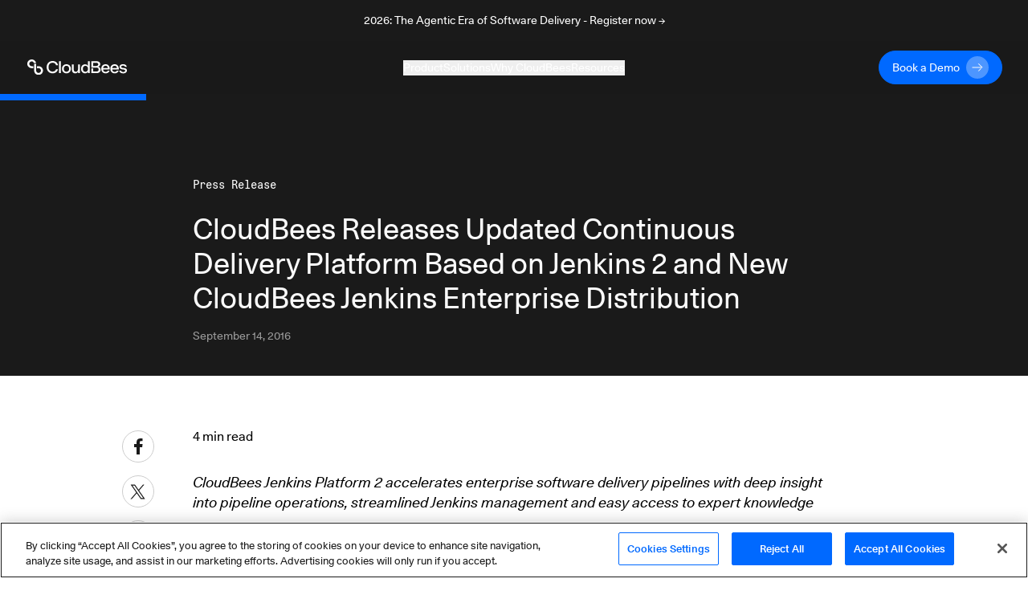

--- FILE ---
content_type: text/html; charset=utf-8
request_url: https://www.cloudbees.com/newsroom/cloudbees-releases-updated-continuous-delivery-platform-based-jenkins-2-and-new-cloudbees
body_size: 49622
content:
<!DOCTYPE html><html lang="en-US"><head><script src="https://cdn.cookielaw.org/scripttemplates/otSDKStub.js" type="text/javascript" charSet="UTF-8" data-domain-script="30e8c8b5-5f2b-4d72-a544-f68ac4b5ebe8"></script><script>
function OptanonWrapper() {
  // Get initial OnetrustActiveGroups ids
  if(typeof OptanonWrapperCount == "undefined"){
    otGetInitialGrps();
  }

  //Delete cookies
  otDeleteCookie(otIniGrps);

  // Assign OnetrustActiveGroups to custom variable
  function otGetInitialGrps(){
    OptanonWrapperCount = '';
    otIniGrps =  OnetrustActiveGroups;
    // console.log("otGetInitialGrps", otIniGrps)
  }

  function otDeleteCookie(iniOptGrpId)
  {
    var otDomainGrps = JSON.parse(JSON.stringify(Optanon.GetDomainData().Groups));
    var otDeletedGrpIds = otGetInactiveId(iniOptGrpId, OnetrustActiveGroups);
    if(otDeletedGrpIds.length != 0 && otDomainGrps.length !=0){
      for(var i=0; i < otDomainGrps.length; i++){
          //Check if CustomGroupId matches
          if(otDomainGrps[i]['CustomGroupId'] != '' && otDeletedGrpIds.includes(otDomainGrps[i]['CustomGroupId'])){
            for(var j=0; j < otDomainGrps[i]['Cookies'].length; j++){
              // console.log("otDeleteCookie",otDomainGrps[i]['Cookies'][j]['Name'])
              //Delete cookie
              eraseCookie(otDomainGrps[i]['Cookies'][j]['Name']);
            }
          }

          //Check if Hostid matches
          if(otDomainGrps[i]['Hosts'].length != 0){
            for(var j=0; j < otDomainGrps[i]['Hosts'].length; j++){
              //Check if HostId presents in the deleted list and cookie array is not blank
              if(otDeletedGrpIds.includes(otDomainGrps[i]['Hosts'][j]['HostId']) && otDomainGrps[i]['Hosts'][j]['Cookies'].length !=0){
                for(var k=0; k < otDomainGrps[i]['Hosts'][j]['Cookies'].length; k++){
                  //Delete cookie
                  eraseCookie(otDomainGrps[i]['Hosts'][j]['Cookies'][k]['Name']);
                }
              }
            }
          }
        }
    }
    otGetInitialGrps(); //Reassign new group ids
  }

  //Get inactive ids
  function otGetInactiveId(customIniId, otActiveGrp){
    //Initial OnetrustActiveGroups
    // console.log("otGetInactiveId",customIniId)
    customIniId = customIniId.split(",");
    customIniId = customIniId.filter(Boolean);

    //After action OnetrustActiveGroups
    otActiveGrp = otActiveGrp.split(",");
    otActiveGrp = otActiveGrp.filter(Boolean);

    var result=[];
    for (var i=0; i < customIniId.length; i++){
      if ( otActiveGrp.indexOf(customIniId[i]) <= -1 ){
        result.push(customIniId[i]);
      }
    }
    return result;
  }

  //Delete Cookies by Name Pattern
  function findCookiesByPattern(cookieNamePattern){
    var cookies = document.cookie.split(';');
    var dataCookies = cookies.filter(function(cookie){
      if (cookie.trim().indexOf(cookieNamePattern) === 0) {
        var cookieName = cookie.substr(0,cookie.indexOf('='));
        eraseCookie(cookieName)
        return true;
      } else {
        return false;
      }
    });
  }

  //Delete cookie
  function eraseCookie(name) {
    if (name === '_ga_xxxxxxxxxx') {
      findCookiesByPattern('_ga_')
    }
    if (name === '_gclxxxx') {
      findCookiesByPattern('_gcl')
    }
    //Delete root path cookies
    domainName = window.location.hostname;
    domainNameDot = '.'+domainName.replace(/www./g, "");
    document.cookie = name+'=; Max-Age=-99999999; Path=/;Domain='+ domainNameDot;
    document.cookie = name+'=; Max-Age=-99999999; Path=/;Domain='+ domainName;
    document.cookie = name+'=; Max-Age=-99999999; Path=/;';

    //Delete LSO incase LSO being used, cna be commented out.
    localStorage.removeItem(name);

    //Check for the current path of the page
    pathArray = window.location.pathname.split('/');
    //Loop through path hierarchy and delete potential cookies at each path.
    for (var i=0; i < pathArray.length; i++){
      if (pathArray[i]){
        //Build the path string from the Path Array e.g /site/login
        var currentPath = pathArray.slice(0,i+1).join('/');
        document.cookie = name+'=; Max-Age=-99999999; Path=' + currentPath + ';Domain='+ domainNameDot;
        document.cookie = name+'=; Max-Age=-99999999; Path=' + currentPath + ';Domain='+ domainName;
        document.cookie = name+'=; Max-Age=-99999999; Path=' + currentPath + ';';
        //Maybe path has a trailing slash!
        document.cookie = name+'=; Max-Age=-99999999; Path=' + currentPath + '/;Domain='+ domainNameDot;
        document.cookie = name+'=; Max-Age=-99999999; Path=' + currentPath + '/;Domain='+ domainName;
        document.cookie = name+'=; Max-Age=-99999999; Path=' + currentPath + '/;';
      }
    }
  }
}
</script><script>(function(w,d,s,l,i){w[l]=w[l]||[];w[l].push({'gtm.start':
new Date().getTime(),event:'gtm.js'});var f=d.getElementsByTagName(s)[0],
j=d.createElement(s),dl=l!='dataLayer'?'&l='+l:'';j.async=true;j.src=
'https://www.googletagmanager.com/gtm.js?id='+i+dl;f.parentNode.insertBefore(j,f);
})(window,document,'script','dataLayer','GTM-KMJ7D77');</script><script src="https://js.navattic.com/embeds.js"></script><link rel="apple-touch-icon" sizes="180x180" href="/assets/apple-touch-icon.png"/><link rel="icon" type="image/png" sizes="32x32" href="/assets/favicon-32x32.png"/><link rel="icon" type="image/png" sizes="16x16" href="/assets/favicon-16x16.png"/><link rel="manifest" href="/assets/site.webmanifest"/><link rel="mask-icon" href="/assets/safari-pinned-tab.svg" color="#5bbad5"/><meta name="msapplication-TileColor" content="#2b5797"/><meta name="theme-color" content="#ffffff"/><link href="https://fonts.googleapis.com/css?family=Lato:300,400,700&amp;display=swap" rel="stylesheet" media="print"/><meta name="viewport" content="width=device-width"/><meta charSet="utf-8"/><meta property="og:image" content="https://images.ctfassets.net/vtn4rfaw6n2j/cloudbees-logo_4png/e7353b89db40666ad37e10a711ffeada/cloudbees-logo_4.png?w=1200&amp;h=630&amp;fit=fill"/><meta property="og:image:alt" content="CloudBees Social Image"/><meta property="og:image:width" content="1200"/><meta property="og:image:height" content="630"/><meta property="og:image" content="https://images.ctfassets.net/vtn4rfaw6n2j/cloudbees-logo_4png/e7353b89db40666ad37e10a711ffeada/cloudbees-logo_4.png?w=1200&amp;h=675&amp;fit=fill"/><meta property="og:image:alt" content="CloudBees Social Image"/><meta property="og:image:width" content="1200"/><meta property="og:image:height" content="675"/><meta property="og:image" content="https://images.ctfassets.net/vtn4rfaw6n2j/cloudbees-logo_4png/e7353b89db40666ad37e10a711ffeada/cloudbees-logo_4.png?w=1200&amp;h=627&amp;fit=fill"/><meta property="og:image:alt" content="CloudBees Social Image"/><meta property="og:image:width" content="1200"/><meta property="og:image:height" content="627"/><link rel="dns-prefetch preconnect" href="https://images.ctfassets.net" crossorigin="anonymous"/><link rel="dns-prefetch preconnect" href="https://statestore.rollout.io" crossorigin="anonymous"/><link rel="dns-prefetch preconnect" href="https://conf.rollout.io" crossorigin="anonymous"/><link rel="dns-prefetch preconnect" href="https://analytic.rollout.io" crossorigin="anonymous"/><link rel="dns-prefetch preconnect" href="https://presence.api.drift.com" crossorigin="anonymous"/><link rel="dns-prefetch preconnect" href="https://conversation.api.drift.com" crossorigin="anonymous"/><link rel="dns-prefetch preconnect" href="https://messaging.api.drift.com" crossorigin="anonymous"/><link rel="dns-prefetch preconnect" href="https://driftt.imgix.net" crossorigin="anonymous"/><link rel="dns-prefetch preconnect" href="https://q.quora.com" crossorigin="anonymous"/><link rel="dns-prefetch preconnect" href="https://event.api.drift.com" crossorigin="anonymous"/><link rel="dns-prefetch preconnect" href="https://customer.api.drift.com" crossorigin="anonymous"/><link rel="dns-prefetch preconnect" href="https://track.attributionapp.com" crossorigin="anonymous"/><link rel="dns-prefetch preconnect" href="https://targeting.api.drift.com" crossorigin="anonymous"/><link rel="dns-prefetch preconnect" href="https://match.prod.bidr.io" crossorigin="anonymous"/><link rel="dns-prefetch preconnect" href="https://segments.company-target.com" crossorigin="anonymous"/><link rel="dns-prefetch preconnect" href="https://cdn.mouseflow.com" crossorigin="anonymous"/><link rel="dns-prefetch preconnect" href="https://connect.facebook.net" crossorigin="anonymous"/><link rel="dns-prefetch preconnect" href="https://www.facebook.com" crossorigin="anonymous"/><link rel="dns-prefetch preconnect" href="https://fonts.googleapis.com" crossorigin="anonymous"/><meta name="description" content="CloudBees"/><meta name="twitter:card" content="summary"/><meta name="twitter:site" content="@CloudBees"/><meta name="twitter:creator" content="@CloudBees"/><meta property="og:url" content="https://www.cloudbees.com/newsroom/cloudbees-releases-updated-continuous-delivery-platform-based-jenkins-2-and-new-cloudbees"/><meta property="og:title" content="CloudBees Releases Updated Continuous Delivery Platform Based on Jenkins 2 and New CloudBees Jenkins Enterprise Distribution"/><meta property="og:description" content="CloudBees"/><meta property="og:site_name" content="CloudBees"/><link rel="canonical" href="https://www.cloudbees.com/newsroom/cloudbees-releases-updated-continuous-delivery-platform-based-jenkins-2-and-new-cloudbees"/><title>CloudBees Releases Updated Continuous Delivery Platform Based on Jenkins 2 and New CloudBees Jenkins Enterprise Distribution</title><meta name="robots" content="index,follow"/><meta name="googlebot" content="index,follow"/><meta name="next-head-count" content="45"/><link rel="preload" href="/_next/static/css/89fb585b82edc00abb5f.css" as="style"/><link rel="stylesheet" href="/_next/static/css/89fb585b82edc00abb5f.css" data-n-g=""/><noscript data-n-css=""></noscript><link rel="preload" href="/_next/static/chunks/webpack-8c3963127412dbbd351d.js" as="script"/><link rel="preload" href="/_next/static/chunks/framework.d47ac6fd42650a556104.js" as="script"/><link rel="preload" href="/_next/static/chunks/commons.39ef9fcb09762182415a.js" as="script"/><link rel="preload" href="/_next/static/chunks/main-8c5cbaf2edd093e28c8d.js" as="script"/><link rel="preload" href="/_next/static/chunks/29107295.f72359f51e16b7fdbc67.js" as="script"/><link rel="preload" href="/_next/static/chunks/9e82d048.0b6ee271650714ee432d.js" as="script"/><link rel="preload" href="/_next/static/chunks/5b81810002b46bb6bb259f01d7e00110180304bc.37a03cd128276fc5a0a1.js" as="script"/><link rel="preload" href="/_next/static/chunks/e3c1932260570ba0494800ca30bac90ee9f18dc1.64361d6cd757380ef475.js" as="script"/><link rel="preload" href="/_next/static/chunks/400d38c15c0d43b000c4a89664a71fe49d5adfc3.d8cb4db000b0f9983e99.js" as="script"/><link rel="preload" href="/_next/static/chunks/8.7af4beda2cf1a2192657.js" as="script"/><link rel="preload" href="/_next/static/chunks/d726dc87d8a973de4fb9e19dc588d5572f3286d0.70bf29ea1e8ecfadcf5a.js" as="script"/><link rel="preload" href="/_next/static/chunks/9af73b7bbfe9e060dd19e487ecd6b873e553de60.f1a5342caecb6a847043.js" as="script"/><link rel="preload" href="/_next/static/chunks/6dbb380d3c30c0397264142cb74592a73270ef58.f396c24a2ef7b44cca44.js" as="script"/><link rel="preload" href="/_next/static/chunks/6c2d406bd49965e6390508bbd9fe5876f26ab91c.7f81f1a8b4066dac954c.js" as="script"/><link rel="preload" href="/_next/static/chunks/f168a986baf56d1488353898208a38e279cdced8.8cb9ea3912473a8314dc.js" as="script"/><link rel="preload" href="/_next/static/chunks/e15b2986401cbc676c6817276e2712a9f384807f.7541b30e01e77be85f0b.js" as="script"/><link rel="preload" href="/_next/static/chunks/31f5287dc6a6627a850a1646279328f7ee551694.174735670897bb0e374f.js" as="script"/><link rel="preload" href="/_next/static/chunks/pages/_app-8a3b40c16cedc3c2c2ea.js" as="script"/><link rel="preload" href="/_next/static/chunks/cf87e566a21004582e8cfd6c37c0e089ac2c127e.ab81b59e7b1e49e89484.js" as="script"/><link rel="preload" href="/_next/static/chunks/pages/newsroom/%5Bslug%5D-315109aca8aa9510f476.js" as="script"/></head><body><div id="__next"><div class="announcement relative z-[98] flex items-center justify-center bg-dark text-white transition-all duration-500"><div class="px-8 sm:max-w-2xl md:max-w-3xl lg:max-w-5xl xl:max-w-7xl"><div class="px-8 py-4"><a href="https://events.cloudbees.com/2026-the-agentic-era/" target="_blank" rel="noreferrer noopener"><p class="mb-0 text-center text-body-sm">2026: The Agentic Era of Software Delivery - Register now →</p></a></div></div></div><div class="sticky top-0 z-[100] h-auto bg-dark"><header class="navbar inverse-content z-[100] flex items-center justify-center border-white/10 bg-dark/85 text-light backdrop-blur xl:h-[66px]"><nav class="z-[101] flex w-full flex-col items-center justify-start overflow-hidden px-8 py-3 xl:max-w-7xl xl:flex-row xl:overflow-visible" aria-label="Navigation" role="navigation" data-test="navbar"><div class="flex w-full justify-start xl:w-auto xl:justify-start"><div data-test="navbar.brand" class="flex w-fit items-center xl:w-[200px]"><a href="/" class="navbar-brand" data-test="navbar.brand.link" aria-label="CloudBees Logo link to home page"><svg class="h-[20px] w-[128px]"><use xlink:href="#CloudBees-logo-white"></use></svg></a></div><div class="ml-auto flex items-center"><div class="hidden md:mr-2 md:block md:w-[180px] xl:hidden"><a href="/contact-us" class="group/btn primary-btn"><div class="button-contents flex items-center"><span data-test="button-label" class="flex h-7 items-center justify-center">Book a Demo</span><svg data-test="arrow-svg" class="ml-2 inline-flex h-7 w-7 transition-all group-hover/btn:ml-5"><use xlink:href="#btn-primary-arrow"></use></svg></div></a></div><button class="flex items-center xl:hidden" type="button" data-toggle="collapse" aria-expanded="false" aria-haspopup="true" aria-label="Toggle mobile navigation menu below"><svg class="h-6 w-6 fill-light" xmlns="http://www.w3.org/2000/svg" viewBox="0 0 48 48"><path d="M6 36H42V32H6V36ZM6 26H42V22H6V26ZM6 12V16H42V12H6Z"></path></svg></button></div></div><div data-test="navbar.menus" class="flex w-full flex-col xl:mx-auto xl:w-fit xl:flex-row xl:items-center xl:gap-8 max-h-0 opacity-0 xl:max-h-full xl:opacity-100"><div class="mobile-login-wrapper relative my-4 flex w-full items-center whitespace-nowrap xl:hidden"><div class="button ml-auto w-fit justify-end"><div class="ml-2 block md:hidden xl:block"><a href="/contact-us" class="group/btn primary-btn"><div class="button-contents flex items-center"><span data-test="button-label" class="flex h-7 items-center justify-center">Book a Demo</span><svg data-test="arrow-svg" class="ml-2 inline-flex h-7 w-7 transition-all group-hover/btn:ml-5"><use xlink:href="#btn-primary-arrow"></use></svg></div></a></div></div></div><div class="dropdown-wrapper border-b border-black-80 py-4 xl:border-none xl:p-0"><button class="link-btn flex w-full items-center justify-between !text-body-lg xl:!text-body-sm" data-toggle="collapse" aria-expanded="false" aria-haspopup="true" aria-label="Toggle desktop sign in menu group">Product<span class="ml-1 xl:hidden"><svg class="fill-light" xmlns="http://www.w3.org/2000/svg" width="18" height="18" viewBox="0 0 18 18" fill="none"><path d="M4.91 6.29492L9.5 10.8749L14.09 6.29492L15.5 7.70492L9.5 13.7049L3.5 7.70492L4.91 6.29492Z"></path></svg></span></button><div class="relative h-auto w-auto duration-300 xl:bg-dark/85 !max-h-0 scale-[99%] overflow-hidden opacity-0 xl:scale-100 xl:absolute xl:inset-x-0 xl:top-[66px] xl:mx-auto xl:flex"><div class="w-full max-w-7xl pt-12 xl:pb-20 xl:pt-0 mx-auto"><div class="mx-6 flex flex-col gap-32 xl:ml-16 xl:flex-row"><div class="flex w-[100%] flex-col xl:flex-row xl:border-b-[1px] xl:border-black-80"><div class="w-auto xl:mt-20 xl:pr-32 xl:pb-8"><div class="menu-group-container relative flex flex-col xl:w-[260px]"><div class=""><p class="text-body-md m-0">CloudBees Unify Capabilities</p></div><div><div><div class="mt-4"><a href="/capabilities/agentic-devops" class="text-body-sm hover:underline" data-test="navbar.menuLink.product.capability.agenticDevOps" aria-label="Agentic DevOps">Agentic DevOps</a></div><a href="/capabilities/agentic-devops" id="subcategory-item-0__Enterprise AI that orchestrates agent-based automation with context, policy, and control" class="block border-b-[1px] border-black-80 pb-4 pt-2 text-body-sm text-black-60 xl:border-none xl:pb-0 xl:pt-2 " data-test="navbar.menuLink.product.capability.agenticDevOps.text" aria-label="Developer Self-Service"><div class="max-w-[320px]">Enterprise AI that orchestrates agent-based automation with context, policy, and control</div></a></div><div><div class="mt-4"><a href="/capabilities/ci-cd-workflows" class="text-body-sm hover:underline" data-test="navbar.menuLink.product.capability.ci/cd" aria-label="CI/CD">CI/CD</a></div><a href="/capabilities/ci-cd-workflows" id="subcategory-item-0__Streamline CI/CD workflows for faster innovation and reliable deployments" class="block border-b-[1px] border-black-80 pb-4 pt-2 text-body-sm text-black-60 xl:border-none xl:pb-0 xl:pt-2 " data-test="navbar.menuLink.product.capability.ci/cd.text" aria-label="CI/CD"><div class="max-w-[320px]">Streamline CI/CD workflows for faster innovation and reliable deployments</div></a></div><div><div class="mt-4"><a href="/capabilities/compliance" class="text-body-sm hover:underline" data-test="navbar.menuLink.product.capability.securityCompliance" aria-label="Security and Compliance">Security and Compliance</a></div><a href="/capabilities/compliance" id="subcategory-item-0__Continuous security and compliance assessment with control insights" class="block border-b-[1px] border-black-80 pb-4 pt-2 text-body-sm text-black-60 xl:border-none xl:pb-0 xl:pt-2 " data-test="navbar.menuLink.product.capability.securityCompliance.text" aria-label="Security and Compliance"><div class="max-w-[320px]">Continuous security and compliance assessment with control insights</div></a></div><div><div class="mt-4"><a href="/capabilities/feature-management" class="text-body-sm hover:underline" data-test="navbar.menuLink.product.capability.featureManagement" aria-label="Feature Management">Feature Management</a></div><a href="/capabilities/feature-management" id="subcategory-item-0__Control feature rollouts with flags for safer, faster releases and testing" class="block border-b-[1px] border-black-80 pb-4 pt-2 text-body-sm text-black-60 xl:border-none xl:pb-0 xl:pt-2 " data-test="navbar.menuLink.product.capability.featureManagement.text" aria-label="Feature Management"><div class="max-w-[320px]">Control feature rollouts with flags for safer, faster releases and testing</div></a></div></div></div></div><div class="w-auto xl:mt-20 "><div class="menu-group-container relative flex flex-col xl:w-[260px]"><div class="xl:mt-[29px]"></div><div><div><div class="mt-4"><a href="/capabilities/cloudbees-smart-tests" class="text-body-sm hover:underline" data-test="navbar.menuLink.product.capability.smartTests" aria-label="Smart Tests">Smart Tests</a></div><a href="/capabilities/cloudbees-smart-tests" id="subcategory-item-0__AI-driven test intelligence that delivers developer feedback 80% faster" class="block border-b-[1px] border-black-80 pb-4 pt-2 text-body-sm text-black-60 xl:border-none xl:pb-0 xl:pt-2 " data-test="navbar.menuLink.product.capability.smartTests.text" aria-label="Smart Tests"><div class="max-w-[320px]">AI-driven test intelligence that delivers developer feedback 80% faster</div></a></div><div><div class="mt-4"><a href="/capabilities/release-orchestration" class="text-body-sm hover:underline" data-test="navbar.menuLink.product.capability.releaseOrchestration" aria-label="Release Orchestration">Release Orchestration</a></div><a href="/capabilities/release-orchestration" id="subcategory-item-0__Orchestrate complex releases with DevOps ecosystem visibility" class="block border-b-[1px] border-black-80 pb-4 pt-2 text-body-sm text-black-60 xl:border-none xl:pb-0 xl:pt-2 " data-test="navbar.menuLink.product.capability.releaseOrchestration.text" aria-label="Release Orchestration"><div class="max-w-[320px]">Orchestrate complex releases with DevOps ecosystem visibility</div></a></div><div><div class="mt-4"><a href="/capabilities/analytics" class="text-body-sm hover:underline" data-test="navbar.menuLink.product.capability.analytics" aria-label="Analytics">Analytics</a></div><a href="/capabilities/analytics" id="subcategory-item-0__Single source of truth for software delivery insights and metrics" class="block border-b-[1px] border-black-80 pb-4 pt-2 text-body-sm text-black-60 xl:border-none xl:pb-0 xl:pt-2 " data-test="navbar.menuLink.product.capability.analytics.text" aria-label="Developer Self-Service"><div class="max-w-[320px]">Single source of truth for software delivery insights and metrics</div></a></div></div></div></div></div><div class="mt-36 hidden pr-16 xl:block"><a href="https://cloudbees.io/" target="_blank" rel="noreferrer noopener" data-test="navbar.menuLink.product.promo"><span class="" style="display:inline-block"></span></a></div></div><div class="flex flex-col pb-8 pl-6 pt-6 md:py-6 xl:flex-row xl:items-center xl:gap-8 xl:py-0 xl:pl-16"><a href="/unify" class="flex flex-row gap-2 xl:justify-center xl:pt-8" data-test="navbar.menuLink.product.unify"><div class="text-body-sm hover:underline">CloudBees Unify Overview</div><svg width="16" height="16" class="pt-[5px]" viewBox="0 0 16 10" preserveAspectRatio="xMidYMin"><use xlink:href="#menu-arrow"></use></svg></a><a href="/products/saas-platform/pricing" class="flex flex-row gap-2 pt-4 xl:justify-center xl:pt-8" data-test="navbar.menuLink.product.unify.pricing"><div class="text-body-sm hover:underline">Pricing</div><svg width="16" height="16" class="pt-[5px]" viewBox="0 0 16 10" preserveAspectRatio="xMidYMin"><use xlink:href="#menu-arrow"></use></svg></a></div></div></div></div><div class="dropdown-wrapper border-b border-black-80 py-4 xl:border-none xl:p-0"><button class="link-btn flex w-full items-center justify-between !text-body-lg xl:!text-body-sm" data-toggle="collapse" aria-expanded="false" aria-haspopup="true" aria-label="Toggle desktop sign in menu group">Solutions<span class="ml-1 xl:hidden"><svg class="fill-light" xmlns="http://www.w3.org/2000/svg" width="18" height="18" viewBox="0 0 18 18" fill="none"><path d="M4.91 6.29492L9.5 10.8749L14.09 6.29492L15.5 7.70492L9.5 13.7049L3.5 7.70492L4.91 6.29492Z"></path></svg></span></button><div class="relative h-auto w-auto duration-300 xl:bg-dark/85 !max-h-0 scale-[99%] overflow-hidden opacity-0 xl:scale-100 xl:absolute xl:inset-x-0 xl:top-[66px] xl:mx-auto xl:flex"><div class="flex max-w-7xl flex-col px-6 py-8 xl:flex-row xl:p-0 mx-auto"><div class="w-auto xl:my-20 xl:px-16 pb-10 xl:border-r xl:border-black-80 xl:pb-0"><div class="menu-group-container relative flex w-[292px] flex-col xl:w-[260px]"><div><div><div class="mt-6 !mt-0"><p class="text-body-md m-0">Solutions</p></div><a href="/use-case/modernize-devops" id="subcategory-item-0__Modernizing your DevOps" class="block pt-4 text-body-sm text-black-60 hover:text-white hover:underline" data-test="navbar.menuLink.solutions.modernizingYourDevOps" aria-label="Modernizing your DevOps">Modernizing your DevOps</a><a href="/use-case/developer-self-service" id="subcategory-item-1__Developer Productivity" class="block pt-4 text-body-sm text-black-60 hover:text-white hover:underline" data-test="navbar.menuLink.solutions.developerProductivity" aria-label="Developer Productivity">Developer Productivity</a><a href="/use-case/automated-devsecops" id="subcategory-item-2__DevSecOps" class="block pt-4 text-body-sm text-black-60 hover:text-white hover:underline" data-test="navbar.menuLink.solutions.devSecOps" aria-label="DevSecOps">DevSecOps</a><a href="/capabilities/continuous-integration" id="subcategory-item-3__Jenkins for the Enterprise" class="block pt-4 text-body-sm text-black-60 hover:text-white hover:underline" data-test="navbar.menuLink.solutions.jenkinsForEnterprise" aria-label="Jenkins for the Enterprise">Jenkins for the Enterprise</a></div></div></div></div><div class="w-auto xl:my-20 xl:px-16 pb-10 xl:border-r xl:border-black-80 xl:pb-0"><div class="menu-group-container relative flex w-[292px] flex-col xl:w-[260px]"><div><div><div class="mt-6 !mt-0"><p class="text-body-md m-0">Industries</p></div><a href="/industries/automotive" id="subcategory-item-0__Automotive" class="block pt-4 text-body-sm text-black-60 hover:text-white hover:underline" data-test="navbar.menuLink.solutions.automotive" aria-label="Automotive use cases">Automotive</a><a href="/industries/government" id="subcategory-item-1__Government" class="block pt-4 text-body-sm text-black-60 hover:text-white hover:underline" data-test="navbar.menuLink.solutions.government" aria-label="Government use cases">Government</a><a href="/industries/financial-services" id="subcategory-item-2__Financial Services" class="block pt-4 text-body-sm text-black-60 hover:text-white hover:underline" data-test="navbar.menuLink.solutions.financialServices" aria-label="Financial services use cases">Financial Services</a><a href="/industries/insurance" id="subcategory-item-3__Insurance" class="block pt-4 text-body-sm text-black-60 hover:text-white hover:underline" data-test="navbar.menuLink.solutions.insurance" aria-label="Insurance use cases">Insurance</a><a href="/industries/retail" id="subcategory-item-4__Retail" class="block pt-4 text-body-sm text-black-60 hover:text-white hover:underline" data-test="navbar.menuLink.solutions.retail" aria-label="Retail use cases">Retail</a><a href="/industries/software" id="subcategory-item-5__Software" class="block pt-4 text-body-sm text-black-60 hover:text-white hover:underline" data-test="navbar.menuLink.solutions.software" aria-label="Software use cases">Software</a></div></div></div></div><div class="w-auto xl:my-20 xl:px-16"><div class="menu-group-container relative flex w-[292px] flex-col xl:w-[260px]"><div><div><div class="mt-6 !mt-0"><p class="text-body-md m-0">Audiences</p></div><a href="/ci-for-executives" id="subcategory-item-0__Executive" class="block pt-4 text-body-sm text-black-60 hover:text-white hover:underline" data-test="navbar.menuLink.solutions.software" aria-label="Executive audience">Executive</a></div></div></div></div></div></div></div><div class="dropdown-wrapper border-b border-black-80 py-4 xl:border-none xl:p-0"><button class="link-btn flex w-full items-center justify-between !text-body-lg xl:!text-body-sm" data-toggle="collapse" aria-expanded="false" aria-haspopup="true" aria-label="Toggle desktop sign in menu group">Why CloudBees<span class="ml-1 xl:hidden"><svg class="fill-light" xmlns="http://www.w3.org/2000/svg" width="18" height="18" viewBox="0 0 18 18" fill="none"><path d="M4.91 6.29492L9.5 10.8749L14.09 6.29492L15.5 7.70492L9.5 13.7049L3.5 7.70492L4.91 6.29492Z"></path></svg></span></button><div class="relative h-auto w-auto duration-300 xl:bg-dark/85 !max-h-0 scale-[99%] overflow-hidden opacity-0 xl:scale-100 xl:absolute xl:inset-x-0 xl:top-[66px] xl:mx-auto xl:flex"><div class="flex max-w-7xl flex-col px-6 py-8 xl:flex-row xl:p-0 mx-auto"><div class="w-auto xl:my-20 xl:px-16 pb-10 xl:border-r xl:border-black-80 xl:pb-0"><div class="menu-group-container relative flex w-[292px] flex-col xl:w-[260px]"><div><div><div class="mt-6 !mt-0"><p class="text-body-md m-0">Why CloudBees</p></div><a href="/newsroom" id="subcategory-item-0__Press and Recognition" class="block pt-4 text-body-sm text-black-60 hover:text-white hover:underline" data-test="navbar.menuLink.whyCloudBees.pressRecognition" aria-label="CloudBees Press and Recognition">Press and Recognition</a></div></div></div></div><div class="w-auto xl:my-20 xl:px-16 pb-10 xl:border-r xl:border-black-80 xl:pb-0"><div class="menu-group-container relative flex w-[292px] flex-col xl:w-[260px]"><div><div><div class="mt-6 !mt-0"><p class="text-body-md m-0">Compare CloudBees</p></div><a href="/blog/cloudbees-vs-github-actions-choosing-a-ci-cd-platform-for-your-business" id="subcategory-item-0__vs. GitHub Actions" class="block pt-4 text-body-sm text-black-60 hover:text-white hover:underline" data-test="navbar.menuLink.whyCloudBees.compareCloudBees.githubActions" aria-label="CloudBees vs GitHub Actions">vs. GitHub Actions</a><a href="/blog/cloudbees-ci-enhancing-jenkins-for-business-and-mission-critical" id="subcategory-item-1__vs. Jenkins Open Source" class="block pt-4 text-body-sm text-black-60 hover:text-white hover:underline" data-test="navbar.menuLink.whyCloudBees.compareCloudBees.jenkinsOpenSource" aria-label="CloudBees vs Jenkins Open Source">vs. Jenkins Open Source</a></div></div></div></div><div class="w-auto xl:my-20 xl:px-16"><div class="menu-group-container relative flex w-[292px] flex-col xl:w-[260px]"><div><div><div class="mt-6 !mt-0"><a href="/customer-stories" class="text-body-md hover:underline" data-test="navbar.menuLink.customers.customerStories" aria-label="All Customer Stories">All Customer Stories</a></div><a href="/customers/acquia-cloudbees-devops-ci-cd" id="subcategory-item-0__Inside Acquia’s DevOps Partnership with CloudBees CI/CD" class="block pt-4 text-body-sm text-black-60 hover:text-white hover:underline" data-test="navbar.menuLink.customers.customerStories.aquia" aria-label="Inside Acquia’s DevOps Partnership with CloudBees CI/CD">Inside Acquia’s DevOps Partnership with CloudBees CI/CD</a><a href="/customers/autodesk" id="subcategory-item-1__Autodesk Builds Better Software Faster with CloudBees" class="block pt-4 text-body-sm text-black-60 hover:text-white hover:underline" data-test="navbar.menuLink.customers.customerStories.autodesk" aria-label="Autodesk Builds Better Software Faster with CloudBees">Autodesk Builds Better Software Faster with CloudBees</a><a href="/customers/salesforce" id="subcategory-item-2__Salesforce Migrates DevOps to the Cloud with CloudBees CI" class="block pt-4 text-body-sm text-black-60 hover:text-white hover:underline" data-test="navbar.menuLink.customers.customerStories.salesforce" aria-label="Salesforce Migrates DevOps to the Cloud with CloudBees CI">Salesforce Migrates DevOps to the Cloud with CloudBees CI</a><a href="/customers/AmexGBT" id="subcategory-item-3__American Express Global Business Travel" class="block pt-4 text-body-sm text-black-60 hover:text-white hover:underline" data-test="navbar.menuLink.customers.customerStories.salesforce" aria-label="Salesforce Migrates DevOps to the Cloud with CloudBees CI">American Express Global Business Travel</a></div></div></div></div></div></div></div><div class="dropdown-wrapper border-b border-black-80 py-4 xl:border-none xl:p-0 !border-none"><button class="link-btn flex w-full items-center justify-between !text-body-lg xl:!text-body-sm" data-toggle="collapse" aria-expanded="false" aria-haspopup="true" aria-label="Toggle desktop sign in menu group">Resources<span class="ml-1 xl:hidden"><svg class="fill-light" xmlns="http://www.w3.org/2000/svg" width="18" height="18" viewBox="0 0 18 18" fill="none"><path d="M4.91 6.29492L9.5 10.8749L14.09 6.29492L15.5 7.70492L9.5 13.7049L3.5 7.70492L4.91 6.29492Z"></path></svg></span></button><div class="relative h-auto w-auto duration-300 xl:bg-dark/85 !max-h-0 scale-[99%] overflow-hidden opacity-0 xl:scale-100 xl:absolute xl:inset-x-0 xl:top-[66px] xl:mx-auto xl:flex"><div class="flex max-w-7xl flex-col px-6 py-8 xl:flex-row xl:p-0 mx-auto"><div class="w-auto xl:my-20 xl:px-16 pb-10 xl:border-r xl:border-black-80 xl:pb-0"><div class="menu-group-container relative flex w-[292px] flex-col xl:w-[260px]"><div><div><div class="mt-6 !mt-0"><p class="text-body-md m-0">Support &amp; Documentation</p></div><a href="https://docs.cloudbees.com/" target="_blank" rel="noreferrer noopener" id="subcategory-item-0__Documentation" class="block pt-4 text-body-sm text-black-60 hover:text-white hover:underline" data-test="navbar.menuLink.resources.supportDocumentation.documentation" aria-label="Documentation">Documentation</a><a href="/cloudbees-university" id="subcategory-item-1__CloudBees University" class="block pt-4 text-body-sm text-black-60 hover:text-white hover:underline" data-test="navbar.menuLink.resources.supportDocumentation.cloudbeesUniversity" aria-label="CloudBees University">CloudBees University</a><a href="/services" id="subcategory-item-2__Customer Success &amp; Professional Services" class="block pt-4 text-body-sm text-black-60 hover:text-white hover:underline" data-test="navbar.menuLink.resources.supportDocumentation.services" aria-label="Customer Success &amp; Professional Services">Customer Success &amp; Professional Services</a><a href="/security-advisories" id="subcategory-item-3__Security Advisories" class="block pt-4 text-body-sm text-black-60 hover:text-white hover:underline" data-test="navbar.menuLink.resources.supportDocumentation.securityAdvisories" aria-label="Security Advisories">Security Advisories</a><a href="https://support.cloudbees.com/hc/en-us" target="_blank" rel="noreferrer noopener" id="subcategory-item-4__Support" class="block pt-4 text-body-sm text-black-60 hover:text-white hover:underline" data-test="navbar.menuLink.resources.supportDocumentation.support" aria-label="Support">Support</a></div></div></div></div><div class="w-auto xl:my-20 xl:px-16"><div class="menu-group-container relative flex w-[292px] flex-col xl:w-[260px]"><div><div><div class="mt-6 !mt-0"><a href="/resources" class="text-body-md hover:underline" data-test="navbar.menuLink.resources.resources" aria-label="Resources">Resources</a></div><a href="https://ai.cloudbees.com/" target="_blank" rel="noreferrer noopener" id="subcategory-item-0__AI Design Partner Program" class="block pt-4 text-body-sm text-black-60 hover:text-white hover:underline" data-test="navbar.menuLink.resources.resources.ai" aria-label="AI Design Partner Program">AI Design Partner Program</a><a href="/blog" id="subcategory-item-1__Blogs" class="block pt-4 text-body-sm text-black-60 hover:text-white hover:underline" data-test="navbar.menuLink.resources.resources.blogs" aria-label="Blogs">Blogs</a><a href="/videos" id="subcategory-item-2__Webinars &amp; Videos" class="block pt-4 text-body-sm text-black-60 hover:text-white hover:underline" data-test="navbar.menuLink.resources.resources.videos" aria-label="Videos">Webinars &amp; Videos</a><a href="/events" id="subcategory-item-3__Events" class="block pt-4 text-body-sm text-black-60 hover:text-white hover:underline" data-test="navbar.menuLink.resources.resources.events" aria-label="Events">Events</a><a href="/whitepapers" id="subcategory-item-4__Whitepapers" class="block pt-4 text-body-sm text-black-60 hover:text-white hover:underline" data-test="navbar.menuLink.resources.resources.whitepapers" aria-label="Whitepapers">Whitepapers</a><a href="/company/trust-center" id="subcategory-item-5__Trust Center" class="block pt-4 text-body-sm text-black-60 hover:text-white hover:underline" data-test="navbar.menuLink.resources.resources.trustCenter" aria-label="Trust Center">Trust Center</a></div></div></div></div></div></div></div></div><div class="desktop-login-wrapper hidden xl:relative xl:my-0 xl:ml-0 xl:flex xl:w-[200px] xl:items-center xl:whitespace-nowrap"><div class="button ml-auto w-fit justify-end"><div class="ml-2 block md:hidden xl:block"><a href="/contact-us" class="group/btn primary-btn"><div class="button-contents flex items-center"><span data-test="button-label" class="flex h-7 items-center justify-center">Book a Demo</span><svg data-test="arrow-svg" class="ml-2 inline-flex h-7 w-7 transition-all group-hover/btn:ml-5"><use xlink:href="#btn-primary-arrow"></use></svg></div></a></div></div></div></nav><div aria-hidden="true" class="absolute inset-0 h-[100vh] w-[100vw] hidden"></div></header><div class="h-2 bg-blue" style="width:NaN%" id="myBar"></div></div><div data-test="page-contents" class="flex min-h-screen flex-col"><div class="sticky top-[150px] z-[10000]"><div class="edit-overlay-root"></div></div><div data-test="container.defaultLayout.content" class="mode-light"><article class="post-detail"><section class="bg-dark"><div class="mx-auto w-full"><header class="hero-content"><div class="w-full bg-dark text-light"><div class="mx-auto max-w-sm px-8 pb-8 pt-12 md:max-w-3xl md:px-16 lg:max-w-5xl lg:px-28 lg:pt-24"><div class="mb-4 font-mono text-body-sm text-white xl:mb-6">Press Release</div><h1 class="mb-4 mt-1.5 text-h6 md:text-h5 xl:mb-2 xl:text-h3">CloudBees Releases Updated Continuous Delivery Platform Based on Jenkins 2 and New CloudBees Jenkins Enterprise Distribution</h1><div class="py-2 text-body-sm text-black-60"><time property="dc:date" datatype="xsd:dateTime" dateTime="2016-09-14T12:01:47.000Z">September 14, 2016</time></div></div></div><div class="relative top-[-1px]"><div class="absolute inset-0 grid" aria-hidden="true"><div class="bg-dark"></div><div class="bg-white"></div></div></div><div class="w-full bg-white pt-8"><ul class="flex list-none flex-col justify-center whitespace-nowrap p-0 md:flex-row a2a_kit a2a_kit_size_24 a2a_default_style !flex-row inline md:hidden mb-0"><li class="list-group-item mb-4 min-h-10 min-w-10 items-center justify-center border-none bg-transparent p-0 md:px-1.5 md:py-1"><a href="#" class="a2a_button_facebook"><svg width="40" height="40" viewBox="0 0 40 40" fill="none" xmlns="http://www.w3.org/2000/svg"><circle id="socail_ellipse" cx="20" cy="20" r="19.5" stroke="#CCCCCC"></circle><svg x="8" y="8" width="24" height="24" class="social-icon m-auto fill-dark transition duration-500 hover:fill-black-60" viewBox="0 0 28 28" preserveAspectRatio="xMidYMin"><use xlink:href="#social-icon-facebook"></use></svg></svg></a></li><li class="list-group-item mb-4 min-h-10 min-w-10 items-center justify-center border-none bg-transparent p-0 md:px-1.5 md:py-1"><a href="#" class="a2a_button_twitter"><svg width="40" height="40" viewBox="0 0 40 40" fill="none" xmlns="http://www.w3.org/2000/svg"><circle id="socail_ellipse" cx="20" cy="20" r="19.5" stroke="#CCCCCC"></circle><svg x="8" y="8" width="24" height="24" class="social-icon m-auto fill-dark transition duration-500 hover:fill-black-60" viewBox="0 0 28 28" preserveAspectRatio="xMidYMin"><use xlink:href="#social-icon-x"></use></svg></svg></a></li><li class="list-group-item mb-4 min-h-10 min-w-10 items-center justify-center border-none bg-transparent p-0 md:px-1.5 md:py-1"><a href="#" class="a2a_button_linkedin"><svg width="40" height="40" viewBox="0 0 40 40" fill="none" xmlns="http://www.w3.org/2000/svg"><circle id="socail_ellipse" cx="20" cy="20" r="19.5" stroke="#CCCCCC"></circle><svg x="8" y="8" width="24" height="24" class="social-icon m-auto fill-dark transition duration-500 hover:fill-black-60" viewBox="0 0 28 28" preserveAspectRatio="xMidYMin"><use xlink:href="#social-icon-linkedin"></use></svg></svg></a></li><li class="list-group-item mb-4 min-h-10 min-w-10 items-center justify-center border-none bg-transparent p-0 md:px-1.5 md:py-1"><a href="#" class="a2a_button_reddit"><svg width="40" height="40" viewBox="0 0 40 40" fill="none" xmlns="http://www.w3.org/2000/svg"><circle id="socail_ellipse" cx="20" cy="20" r="19.5" stroke="#CCCCCC"></circle><svg x="8" y="8" width="24" height="24" class="social-icon m-auto fill-dark transition duration-500 hover:fill-black-60" viewBox="0 0 24 20" preserveAspectRatio="xMidYMin"><use xlink:href="#social-icon-reddit"></use></svg></svg></a></li><li class="list-group-item mb-4 min-h-10 min-w-10 items-center justify-center border-none bg-transparent p-0 md:px-1.5 md:py-1"><a href="#" class="a2a_button_google_gmail"><svg width="40" height="40" viewBox="0 0 40 40" fill="none" xmlns="http://www.w3.org/2000/svg"><circle id="socail_ellipse" cx="20" cy="20" r="19.5" stroke="#CCCCCC"></circle><svg x="8" y="8" width="24" height="24" class="social-icon m-auto fill-dark transition duration-500 hover:fill-black-60" viewBox="0 0 29 29" preserveAspectRatio="xMidYMin"><use xlink:href="#social-icon-email"></use></svg></svg></a></li></ul></div></header></div></section><div class="[&amp;_.promo-widget]:!pt-6 [&amp;_.promo-widget]:xl:!pt-0"><div class="promo-widget-desktop top-[124px] mx-auto h-0 max-w-sm md:max-w-3xl lg:max-w-5xl lg:px-4 sticky"><div id="desktop-widget" class="promo-widget absolute left-0 top-0 mt-2 hidden max-w-xs pl-8 transition md:block lg:mt-8 lg:pl-4"><ul class="flex list-none flex-col justify-center whitespace-nowrap p-0 md:flex-row a2a_kit a2a_kit_size_24 a2a_default_style hidden md:inline !mt-12"><li class="list-group-item mb-4 min-h-10 min-w-10 items-center justify-center border-none bg-transparent p-0 md:px-1.5 md:py-1"><a href="#" class="a2a_button_facebook"><svg width="40" height="40" viewBox="0 0 40 40" fill="none" xmlns="http://www.w3.org/2000/svg"><circle id="socail_ellipse" cx="20" cy="20" r="19.5" stroke="#CCCCCC"></circle><svg x="8" y="8" width="24" height="24" class="social-icon m-auto fill-dark transition duration-500 hover:fill-black-60" viewBox="0 0 28 28" preserveAspectRatio="xMidYMin"><use xlink:href="#social-icon-facebook"></use></svg></svg></a></li><li class="list-group-item mb-4 min-h-10 min-w-10 items-center justify-center border-none bg-transparent p-0 md:px-1.5 md:py-1"><a href="#" class="a2a_button_twitter"><svg width="40" height="40" viewBox="0 0 40 40" fill="none" xmlns="http://www.w3.org/2000/svg"><circle id="socail_ellipse" cx="20" cy="20" r="19.5" stroke="#CCCCCC"></circle><svg x="8" y="8" width="24" height="24" class="social-icon m-auto fill-dark transition duration-500 hover:fill-black-60" viewBox="0 0 28 28" preserveAspectRatio="xMidYMin"><use xlink:href="#social-icon-x"></use></svg></svg></a></li><li class="list-group-item mb-4 min-h-10 min-w-10 items-center justify-center border-none bg-transparent p-0 md:px-1.5 md:py-1"><a href="#" class="a2a_button_linkedin"><svg width="40" height="40" viewBox="0 0 40 40" fill="none" xmlns="http://www.w3.org/2000/svg"><circle id="socail_ellipse" cx="20" cy="20" r="19.5" stroke="#CCCCCC"></circle><svg x="8" y="8" width="24" height="24" class="social-icon m-auto fill-dark transition duration-500 hover:fill-black-60" viewBox="0 0 28 28" preserveAspectRatio="xMidYMin"><use xlink:href="#social-icon-linkedin"></use></svg></svg></a></li><li class="list-group-item mb-4 min-h-10 min-w-10 items-center justify-center border-none bg-transparent p-0 md:px-1.5 md:py-1"><a href="#" class="a2a_button_reddit"><svg width="40" height="40" viewBox="0 0 40 40" fill="none" xmlns="http://www.w3.org/2000/svg"><circle id="socail_ellipse" cx="20" cy="20" r="19.5" stroke="#CCCCCC"></circle><svg x="8" y="8" width="24" height="24" class="social-icon m-auto fill-dark transition duration-500 hover:fill-black-60" viewBox="0 0 24 20" preserveAspectRatio="xMidYMin"><use xlink:href="#social-icon-reddit"></use></svg></svg></a></li><li class="list-group-item mb-4 min-h-10 min-w-10 items-center justify-center border-none bg-transparent p-0 md:px-1.5 md:py-1"><a href="#" class="a2a_button_google_gmail"><svg width="40" height="40" viewBox="0 0 40 40" fill="none" xmlns="http://www.w3.org/2000/svg"><circle id="socail_ellipse" cx="20" cy="20" r="19.5" stroke="#CCCCCC"></circle><svg x="8" y="8" width="24" height="24" class="social-icon m-auto fill-dark transition duration-500 hover:fill-black-60" viewBox="0 0 29 29" preserveAspectRatio="xMidYMin"><use xlink:href="#social-icon-email"></use></svg></svg></a></li></ul></div></div></div><p class="m-0 mx-auto max-w-sm px-8 pt-8 md:max-w-3xl md:px-32 lg:max-w-5xl lg:px-28">4<!-- --> min read</p><div id="resource-contents"><section class="branded-content mx-auto max-w-sm px-8 md:max-w-3xl md:px-32 lg:max-w-5xl lg:px-28"><div class="intro-line mx-auto my-8"></div><div class="rich-text-content__container"><p><i>CloudBees Jenkins Platform 2 accelerates enterprise software delivery pipelines with deep insight into pipeline operations, streamlined Jenkins management and easy access to expert knowledge</i></p><p><img style="float:left" width="200" height="70" src="//images.ctfassets.net/vtn4rfaw6n2j/cloudbees-logo_4png/e7353b89db40666ad37e10a711ffeada/cloudbees-logo_4.png" title=""/>J<b>ENKINS WORLD – SANTA CLARA, CALIFORNIA – September 14, 2016 –</b> <a href="/index"><b>CloudBees, Inc.</b></a> , the hub of <a href="/jenkins">enterprise Jenkins </a>and DevOps, today announced version 2 of the CloudBees Jenkins Platform. Based on Jenkins 2 and utilizing the CloudBees Jenkins Enterprise distribution as its foundation, it is fully verified and hardened with the new CloudBees Assurance Program. With this release, enterprise DevOps teams are now empowered with operational dashboards, intelligent upgrade utilities and access to critical information needed to succeed with Jenkins at scale. As DevOps needs rapidly evolve, enterprises seek confidence that they are implementing the most feature rich, reliable and secure Jenkins-based continuous delivery platform possible. As of today, they have it!</p><p>The CloudBees Jenkins Platform 2, including the cloud-native Private SaaS Edition, delivers key new capabilities important to enterprise software development teams.</p><p><b>Notable updates include:</b></p><ul><li><p><b>Jenkins 2</b> – CloudBees Jenkins Platform 2 is the first release to incorporate the new Jenkins 2 core, providing more powerful, native software pipeline automation for continuous delivery, and usability enhancements for ease of use.</p></li><li><p><b>Beekeeper Upgrade Assistant</b> – a new digital assistant avoids delays caused by incompatibility of unverified open source plugins by guiding administrators with warnings and specific recommendations regarding compatible, CloudBees-verified components.</p></li></ul><div class="text-center"><span class="" style="display:inline-block"></span></div><p><i>The CloudBees Beekeeper Upgrade Assistant identifies conflicts and recommends actions</i></p><ul><li><p><b>Operational Dashboard for Large-Scale Jenkins Operations</b></p></li></ul><div class="text-center"><span class="" style="display:inline-block"></span></div><p><i>Dashboard provides live status of Jenkins Pipeline operations at scale so teams can review, react and report on the performance of their continuous delivery services</i></p><ul><li><p><b>Jenkins Workload management</b> – Streamlined job/folder move and copy to enable enterprise-scale workload distribution without complex configuration, making it easier to manage Jenkins at scale.</p></li><li><p><a href="https://go.cloudbees.com/" target="_blank" rel="noreferrer noopener"><b>CloudBees Network (CBN)</b></a> – the CloudBees knowledge base has been completely revamped, providing a wealth of informative, technical enablement for customers and Jenkins users in one easy-to-navigate place.</p></li></ul><p>“As DevOps approaches continue to enable innovation across every industry, enterprises trust Jenkins as the critical hub to help them iterate faster with continuous software delivery,” said Sacha Labourey, CEO, CloudBees. “This new release of CloudBees Jenkins Platform 2 establishes the gold standard in the enterprise for Jenkins and its expanding ecosystem of partners and extensions, providing customers the peace of mind that their delivery pipeline will always be stable, scalable and easy to maintain. They also have the assurance that when questions or issues arise, the Jenkins experts at CloudBees are on-hand to help.”</p><p>CloudBees Jenkins Platform 2 is available immediately today. Additionally, Jenkins users can try the CloudBees Jenkins Platform for free for 14-days via installation of a Docker image, an on-premise install or cloud deployment via the AWS or Azure marketplaces. Try it for free now at this link: https://cloudbees.com/get-started</p><p><b>Additional Resources</b></p><ul><li><p><b>Try the CloudBees Jenkins Platform for Free:</b> <br/>https://cloudbees.com/get-started</p></li><li><p><b>Learn More about the CloudBees Jenkins Platform:</b> <br/><a href="https://assets.ctfassets.net/vtn4rfaw6n2j/cloudbees-jenkins-platform-microsoft-azurepdf/7f347745544eb0d48b6d9b317de0e3df/cloudbees-jenkins-platform-microsoft-azure.pdf" target="_blank" rel="noreferrer noopener">https://cloudbees.com/products</a></p></li><li><p><b>Watch the Video: CloudBees Jenkins Platform – Private SaaS Edition</b> <br/><a href="https://www.youtube.com/watch?v=37FPlM5j9Co" target="_blank" rel="noreferrer noopener">https://www.youtube.com/watch?v=37FPlM5j9Co</a></p></li></ul><p><b>About CloudBees</b> <br/>CloudBees is the hub of enterprise Jenkins and DevOps, providing companies with smarter solutions for automating software development and delivery. CloudBees starts with Jenkins, the most trusted and widely-adopted continuous delivery platform, and adds enterprise-grade security, scalability, manageability and expert-level support. By making the software delivery process more productive, manageable and hassle-free, CloudBees puts companies on the fastest path to transforming great ideas into great software and returning value to the business more quickly.</p><p>Backed by Matrix Partners, Lightspeed Venture Partners and Verizon Ventures, CloudBees was founded in 2010 by former JBoss CTO Sacha Labourey and an elite team of continuous integration, continuous delivery and DevOps professionals. Follow CloudBees on <a href="https://twitter.com/CloudBees" target="_blank" rel="noreferrer noopener">Twitter</a> , <a href="http://www.facebook.com/CloudBees" target="_blank" rel="noreferrer noopener">Facebook</a> , <a href="https://www.linkedin.com/company/cloudbees" target="_blank" rel="noreferrer noopener">LinkedIn</a> and <a href="https://plus.google.com/u/0/b/107928285156726083292/+CloudbeesHive/posts" target="_blank" rel="noreferrer noopener">Google+</a> .</p><p><b>Media Contact:</b> <br/>Katelyn Campbell <br/>PAN Communications <br/>+1.617.502.4360 <br/><a href="mailto:cloudbees@pancomm.com" target="_blank" rel="noreferrer noopener">cloudbees@pancomm.com</a></p></div></section></div><div class="mx-auto max-w-sm border-t px-8 md:max-w-3xl lg:max-w-5xl lg:px-0"><div class="mx-auto my-12 flex flex-row text-center align-middle"><div class="basis-1/3 text-center align-middle md:text-left"><a href="/newsroom/jenkins-world-offer-multiple-opportunities-expand-jenkins-and-devops-knowledge" class="group/btn secondary-btn secondary-btn"><div class="button-contents flex items-center"><span data-test="button-label" class="flex h-7 items-center justify-center">Previous</span></div></a></div><div class="hidden basis-1/3 text-center align-middle md:inline"><a href="/newsroom/pr" class="group/btn primary-btn primary-btn"><div class="button-contents flex items-center"><span data-test="button-label" class="flex h-7 items-center justify-center">All Press</span><svg data-test="arrow-svg" class="ml-2 inline-flex h-7 w-7 transition-all group-hover/btn:ml-5"><use xlink:href="#btn-primary-arrow"></use></svg></div></a></div><div class="inline basis-1/3 text-center align-middle md:hidden"><a href="/newsroom/pr" class="group/btn primary-btn primary-btn"><div class="button-contents flex items-center"><span data-test="button-label" class="flex h-7 items-center justify-center">All Press</span></div></a></div><div class="basis-1/3 text-center align-middle md:text-right"><a href="/newsroom/jenkins-community-and-sponsors-announce-exciting-updates-jenkins-world-event-0" class="group/btn secondary-btn secondary-btn"><div class="button-contents flex items-center"><span data-test="button-label" class="flex h-7 items-center justify-center">Next</span></div></a></div></div></div><div class="mx-auto mb-16 mt-[124px] max-w-sm  px-6 md:max-w-3xl md:px-8 lg:max-w-5xl"><h4 class="text-center text-h6 md:text-h5 lg:text-h4">Continue reading</h4><div class="resource-list-container pt-6 md:pt-12" data-test="container.resourceList.relatedContent"><div class="grid grid-cols-1 gap-8 md:grid-cols-2 xl:grid-cols-3"><a href="/newsroom/jenkins-community-and-sponsors-announce-exciting-updates-jenkins-world-event-0" target="_self" class="resources-card relative mt-4 box-border flex h-full w-full flex-col gap-4 rounded-md pb-4 transition-all duration-300 md:pb-0 mode-light"><div class="flex h-full w-full flex-col gap-4 rounded-md md:p-4 xl:hover:bg-black-20 md:!p-6"><p class="m-0 line-clamp-4 text-body-sm text-mode-primary md:text-body">Jenkins Community and Sponsors Announce Exciting Updates at Jenkins World Event</p><div class="flex h-auto w-full items-center gap-2 md:border-b-0 md:pb-0"><p class="m-0 text-body-sm text-mode-secondary">September 17, 2016</p></div></div></a><a href="/newsroom/jenkins-community-builds-success-jenkins-2-powerful-new-user-experience" target="_self" class="resources-card relative mt-4 box-border flex h-full w-full flex-col gap-4 rounded-md pb-4 transition-all duration-300 md:pb-0 mode-light"><div class="flex h-full w-full flex-col gap-4 rounded-md md:p-4 xl:hover:bg-black-20 md:!p-6"><p class="m-0 line-clamp-4 text-body-sm text-mode-primary md:text-body">Jenkins Community Builds on Success of Jenkins 2 with Powerful New User Experience</p><div class="flex h-auto w-full items-center gap-2 md:border-b-0 md:pb-0"><p class="m-0 text-body-sm text-mode-secondary">September 14, 2016</p></div></div></a><a href="/newsroom/cloudbees-announces-first-enterprise-distribution-jenkins-combining-open-source-innovation" target="_self" class="resources-card relative mt-4 box-border flex h-full w-full flex-col gap-4 rounded-md pb-4 transition-all duration-300 md:pb-0 mode-light"><div class="flex h-full w-full flex-col gap-4 rounded-md md:p-4 xl:hover:bg-black-20 md:!p-6"><p class="m-0 line-clamp-4 text-body-sm text-mode-primary md:text-body">CloudBees Announces First Enterprise Distribution of Jenkins, Combining Open Source Innovation with Enterprise-Class Reliability and Stability</p><div class="flex h-auto w-full items-center gap-2 md:border-b-0 md:pb-0"><p class="m-0 text-body-sm text-mode-secondary">September 14, 2016</p></div></div></a><a href="/newsroom/jenkins-world-offer-multiple-opportunities-expand-jenkins-and-devops-knowledge" target="_self" class="resources-card relative mt-4 box-border flex h-full w-full flex-col gap-4 rounded-md pb-4 transition-all duration-300 md:pb-0 mode-light"><div class="flex h-full w-full flex-col gap-4 rounded-md md:p-4 xl:hover:bg-black-20 md:!p-6"><p class="m-0 line-clamp-4 text-body-sm text-mode-primary md:text-body">Jenkins World to Offer Multiple Opportunities to Expand Jenkins and DevOps Knowledge</p><div class="flex h-auto w-full items-center gap-2 md:border-b-0 md:pb-0"><p class="m-0 text-body-sm text-mode-secondary">August 16, 2016</p></div></div></a><a href="/newsroom/jenkins-community-goes-all--jenkins-world-2016" target="_self" class="resources-card relative mt-4 box-border flex h-full w-full flex-col gap-4 rounded-md pb-4 transition-all duration-300 md:pb-0 mode-light"><div class="flex h-full w-full flex-col gap-4 rounded-md md:p-4 xl:hover:bg-black-20 md:!p-6"><p class="m-0 line-clamp-4 text-body-sm text-mode-primary md:text-body">Jenkins Community Goes “All In” for Jenkins World 2016</p><div class="flex h-auto w-full items-center gap-2 md:border-b-0 md:pb-0"><p class="m-0 text-body-sm text-mode-secondary">July 26, 2016</p></div></div></a><a href="/newsroom/cloudbees-reports-on-state-of-docker-jenkins-and-continuous-delivery" target="_self" class="resources-card relative mt-4 box-border flex h-full w-full flex-col gap-4 rounded-md pb-4 transition-all duration-300 md:pb-0 mode-light"><div class="flex h-full w-full flex-col gap-4 rounded-md md:p-4 xl:hover:bg-black-20 md:!p-6"><p class="m-0 line-clamp-4 text-body-sm text-mode-primary md:text-body">CloudBees Reports on “The State of Docker, Jenkins and Continuous Delivery”</p><div class="flex h-auto w-full items-center gap-2 md:border-b-0 md:pb-0"><p class="m-0 text-body-sm text-mode-secondary">June 20, 2016</p></div></div></a></div></div></div><div class="[&amp;_.brand-closer-cta]:!bg-gradient-bluebell-radial [&amp;_.container]:py-16 [&amp;_.container]:md:py-20 [&amp;_.container]:xl:py-24"><section class="brand-closer-cta bg-gradient-ultraviolet-linear mode-light"><div class="container mx-auto flex h-auto w-full max-w-3xl flex-col items-center justify-center px-8 py-36"><p class="title mb-8 text-center text-h4 text-mode-primary md:text-h3 xl:text-h2">Get in touch</p><p class="mb-8 text-center text-body-sm text-mode-primary md:text-body xl:text-body-md">Our inbox is actively monitored. Get in touch with the CloudBees Press team here.</p><div class="flex max-w-sm"><div class="mb-4 mr-2"><a href="mailto:press@cloudbees.com" target="_blank" rel="noreferrer noopener" class="group/btn primary-btn"><div class="button-contents flex items-center"><span data-test="button-label" class="flex h-7 items-center justify-center">Contact Press Team</span><svg data-test="arrow-svg" class="ml-2 inline-flex h-7 w-7 transition-all group-hover/btn:ml-5"><use xlink:href="#btn-primary-arrow"></use></svg></div></a></div></div></div></section></div></article></div><section class="grow bg-neutral-900 text-neutral-50" data-test="container.globalFooter"><div class="mx-auto max-w-9xl px-8 pb-16 pt-20"><div class="footer-nav-link__content-section w-full mode-dark"><div class="flex w-full flex-col justify-between md:flex-row"><div class="w-48 pb-12 md:w-64 xl:w-72"><p class="my-0 text-body text-white xl:text-body-lg">Continuously redefine what’s possible through software</p></div><div class="flex" data-test="container.globalFooter.links"><div class="grid w-full max-w-2xl grid-cols-2 gap-x-6 gap-y-12 md:grid-cols-3 xl:gap-x-12"><div><div class="w-full max-w-sm"><div class="w-full text-body-sm text-mode-primary">About CloudBees</div><ul class="my-0 flex list-none flex-col ps-0"><li class="pt-4"><a href="/company" target="_self" class="block w-full text-wrap text-body-sm text-mode-secondary transition hover:underline" data-test="footer.menuLink.about">About Us</a></li><li class="pt-4"><a href="/company/trust-center" target="_self" class="block w-full text-wrap text-body-sm text-mode-secondary transition hover:underline" data-test="footer.menuLink.trustCenter">Trust Center</a></li><li class="pt-4"><a href="/newsroom" target="_self" class="block w-full text-wrap text-body-sm text-mode-secondary transition hover:underline" data-test="footer.menuLink.news">News</a></li><li class="pt-4"><a href="/blog" target="_self" class="block w-full text-wrap text-body-sm text-mode-secondary transition hover:underline" data-test="footer.menuLink.blog">Our Blog</a></li><li class="pt-4"><a href="/careers" target="_self" class="block w-full text-wrap text-body-sm text-mode-secondary transition hover:underline" data-test="footer.menuLink.careers">Careers</a></li><li class="pt-4"><a href="/contact-us" target="_self" class="block w-full text-wrap text-body-sm text-mode-secondary transition hover:underline" data-test="footer.menuLink.contact">Contact us</a></li></ul></div></div><div><div class="w-full max-w-sm"><div class="w-full text-body-sm text-mode-primary">New to CloudBees?</div><ul class="my-0 flex list-none flex-col ps-0"><li class="pt-4"><a href="/blog/devops-what-is-it" target="_self" class="block w-full text-wrap text-body-sm text-mode-secondary transition hover:underline" data-test="footer.menuLink.devops">What is DevOps?</a></li><li class="pt-4"><a href="/blog/what-is-devsecops" target="_self" class="block w-full text-wrap text-body-sm text-mode-secondary transition hover:underline" data-test="footer.menuLink.devsecops">What is DevSecOps?</a></li><li class="pt-4"><a href="/customer-stories" target="_self" class="block w-full text-wrap text-body-sm text-mode-secondary transition hover:underline" data-test="footer.menuLink.customerStories">Customer Stories</a></li><li class="pt-4"><a href="/jenkins" target="_self" class="block w-full text-wrap text-body-sm text-mode-secondary transition hover:underline" data-test="footer.menuLink.jenkinsAndTekton">Jenkins and Tekton</a></li><li class="pt-4"><a href="/security-advisories" target="_self" class="block w-full text-wrap text-body-sm text-mode-secondary transition hover:underline" data-test="footer.menuLink.securityAdvisories">Security Advisories</a></li></ul></div></div><div><div class="w-full max-w-sm"><div class="w-full text-body-sm text-mode-primary">Partners</div><ul class="my-0 flex list-none flex-col ps-0"><li class="pt-4"><a href="/partners" target="_self" class="block w-full text-wrap text-body-sm text-mode-secondary transition hover:underline" data-test="footer.menuLink.partners.overview">Partners Overview</a></li><li class="pt-4"><a href="/partners/technical-alliance-partner-program" target="_self" class="block w-full text-wrap text-body-sm text-mode-secondary transition hover:underline" data-test="footer.menuLink.partners.tapp">Technology Partners</a></li><li class="pt-4"><a href="/partners/platform/aws" target="_self" class="block w-full text-wrap text-body-sm text-mode-secondary transition hover:underline" data-test="footer.menuLink.partners.aws">AWS</a></li><li class="pt-4"><a href="/partners/platform/google-cloud-platform" target="_self" class="block w-full text-wrap text-body-sm text-mode-secondary transition hover:underline" data-test="footer.menuLink.partners.gcp">Google Cloud</a></li><li class="pt-4"><a href="/partners/platform/vmware" target="_self" class="block w-full text-wrap text-body-sm text-mode-secondary transition hover:underline" data-test="footer.menuLink.partners.vmware">VMware</a></li></ul></div></div></div></div></div></div><div class="container-fluid footer no-gutters mode-dark" data-test="container.footer.socialLinks"><div class="flex h-auto max-w-9xl flex-col justify-center gap-11 pt-24"><div class="social-links flex w-full justify-start md:justify-end"><a href="https://www.facebook.com/cloudbees" aria-label="Visit CloudBees Facebook" class="mr-4 block fill-neutral-100 text-neutral-100 transition hover:fill-black-60" data-test="footer.socialLink.facebook" target="_blank" rel="noreferrer noopener"><svg width="20" height="20" viewBox="0 0 28 28" preserveAspectRatio="xMidYMin"><use xlink:href="#social-icon-facebook"></use></svg></a><a href="https://twitter.com/cloudbees" aria-label="Visit CloudBees Twitter (X)" class="mr-4 block fill-neutral-100 text-neutral-100 transition hover:fill-black-60" data-test="footer.socialLink.twitter" target="_blank" rel="noreferrer noopener"><svg width="20" height="20" viewBox="0 0 28 28" preserveAspectRatio="xMidYMin"><use xlink:href="#social-icon-x"></use></svg></a><a href="https://www.youtube.com/user/CloudBeesTV" aria-label="Visit CloudBees YouTube" class="mr-4 block fill-neutral-100 text-neutral-100 transition hover:fill-black-60" data-test="footer.socialLink.youtube" target="_blank" rel="noreferrer noopener"><svg width="20" height="20" viewBox="0 0 28 28" preserveAspectRatio="xMidYMin"><use xlink:href="#social-icon-youtube"></use></svg></a><a href="https://www.instagram.com/cloudbees_inc" aria-label="Visit CloudBees Instagram" class="mr-4 block fill-neutral-100 text-neutral-100 transition hover:fill-black-60" data-test="footer.socialLink.instagram" target="_blank" rel="noreferrer noopener"><svg width="20" height="20" viewBox="0 0 28 28" preserveAspectRatio="xMidYMin"><use xlink:href="#social-icon-instagram"></use></svg></a><a href="https://www.linkedin.com/company/cloudbees" aria-label="Visit CloudBees LinkedIn" class="mr-4 block fill-neutral-100 text-neutral-100 transition hover:fill-black-60" data-test="footer.socialLink.linkedin" target="_blank" rel="noreferrer noopener"><svg width="20" height="20" viewBox="0 0 28 28" preserveAspectRatio="xMidYMin"><use xlink:href="#social-icon-linkedin"></use></svg></a></div><div class="divider-line h-px w-full bg-black-70"></div><div class="subfooter-copywrite-terms flex flex-col items-start justify-between gap-8 xl:flex-row"><div data-test="footer.brand" class="flex w-fit items-center"><a href="/" class="footer-brand" data-test="footer.brand.link" aria-label="CloudBees Logo link to home page"><svg class="h-[20px] w-[128px]"><use xlink:href="#CloudBees-logo-white"></use></svg></a></div><div class="w-full text-[10px] text-mode-secondary xl:max-w-2xl" data-test="footer.copyright">© 2026 CloudBees, Inc., CloudBees® and the Infinity logo® are registered trademarks of CloudBees, Inc. in the United States and may be registered in other countries. Other products or brand names may be trademarks or registered trademarks of CloudBees, Inc. or their respective holders.<!-- --> Jenkins® is a registered trademark of LF Charities Inc.</div><div class="flex flex-col gap-4 md:flex-row"><div class="w-full"><a href="/company/terms-of-service" target="_self" class="block w-full text-nowrap text-[10px] text-mode-secondary transition hover:underline" data-test="footer.menuLink.termsOfService">Terms of Service</a></div></div></div></div></div></div></section></div></div><script id="__NEXT_DATA__" type="application/json">{"props":{"pageProps":{"loggerFields":{},"userProfile":null,"stringifiedAnnouncements":"[[\"1\"],{\"metadata\":\"2\",\"sys\":\"3\",\"fields\":\"4\"},{\"tags\":\"5\",\"concepts\":\"6\"},{\"space\":\"7\",\"id\":\"8\",\"type\":\"9\",\"createdAt\":\"10\",\"updatedAt\":\"11\",\"environment\":\"12\",\"publishedVersion\":9,\"revision\":2,\"contentType\":\"13\",\"locale\":\"14\"},{\"name\":\"15\",\"announcement\":\"16\",\"theme\":\"17\",\"showOnPaths\":\"18\",\"hideOnPaths\":\"19\",\"button\":\"20\"},[],[],{\"sys\":\"21\"},\"1ibEIMXZqB2368TEZBk8EI\",\"Entry\",\"2026-01-13T17:47:24.413Z\",\"2026-01-14T16:47:15.589Z\",{\"sys\":\"22\"},{\"sys\":\"23\"},\"en-US\",\"2026/01/13 - 2026: The Agentic Era of Software Delivery\",\"2026: The Agentic Era of Software Delivery - Register now\",\"purple\",[\"24\",\"25\"],[\"26\",\"27\"],{\"metadata\":\"28\",\"sys\":\"29\",\"fields\":\"30\"},{\"type\":\"31\",\"linkType\":\"32\",\"id\":\"33\"},{\"id\":\"34\",\"type\":\"31\",\"linkType\":\"35\"},{\"type\":\"31\",\"linkType\":\"36\",\"id\":\"37\"},\"/\",\"/index\",\"/c/\",\"/events/details/\",{\"tags\":\"38\",\"concepts\":\"39\"},{\"space\":\"40\",\"id\":\"41\",\"type\":\"9\",\"createdAt\":\"42\",\"updatedAt\":\"42\",\"environment\":\"43\",\"publishedVersion\":3,\"revision\":1,\"contentType\":\"44\",\"locale\":\"14\"},{\"name\":\"45\",\"label\":\"46\",\"link\":\"47\"},\"Link\",\"Space\",\"vtn4rfaw6n2j\",\"master\",\"Environment\",\"ContentType\",\"announcement\",[],[],{\"sys\":\"48\"},\"2eLsczmjHFRhq935sxunfs\",\"2026-01-13T17:46:48.668Z\",{\"sys\":\"49\"},{\"sys\":\"50\"},\"2026: The Agentic Era of Software Delivery\",\"Register Now\",{\"metadata\":\"51\",\"sys\":\"52\",\"fields\":\"53\"},{\"type\":\"31\",\"linkType\":\"32\",\"id\":\"33\"},{\"id\":\"34\",\"type\":\"31\",\"linkType\":\"35\"},{\"type\":\"31\",\"linkType\":\"36\",\"id\":\"54\"},{\"tags\":\"55\",\"concepts\":\"56\"},{\"space\":\"57\",\"id\":\"58\",\"type\":\"9\",\"createdAt\":\"59\",\"updatedAt\":\"59\",\"environment\":\"60\",\"publishedVersion\":2,\"revision\":1,\"contentType\":\"61\",\"locale\":\"14\"},{\"name\":\"62\",\"url\":\"62\"},\"button\",[],[],{\"sys\":\"63\"},\"55zCzcdu0ZkxcANtx3AWMh\",\"2025-12-16T17:30:01.333Z\",{\"sys\":\"64\"},{\"sys\":\"65\"},\"https://events.cloudbees.com/2026-the-agentic-era/\",{\"type\":\"31\",\"linkType\":\"32\",\"id\":\"33\"},{\"id\":\"34\",\"type\":\"31\",\"linkType\":\"35\"},{\"type\":\"31\",\"linkType\":\"36\",\"id\":\"66\"},\"externalURL\"]","stringifiedContentGates":"[[\"1\"],{\"metadata\":\"2\",\"sys\":\"3\",\"fields\":\"4\"},{\"tags\":\"5\",\"concepts\":\"6\"},{\"space\":\"7\",\"id\":\"8\",\"type\":\"9\",\"createdAt\":\"10\",\"updatedAt\":\"10\",\"environment\":\"11\",\"publishedVersion\":8,\"revision\":1,\"contentType\":\"12\",\"locale\":\"13\"},{\"name\":\"14\",\"gatedPaths\":\"15\",\"header\":\"16\",\"form\":\"17\"},[],[],{\"sys\":\"18\"},\"1UhKWZ2XQAOyWVdQFNASL2\",\"Entry\",\"2022-02-21T22:24:36.441Z\",{\"sys\":\"19\"},{\"sys\":\"20\"},\"en-US\",\"Content Gate - CloudBees Connect 2022.02.09\",[\"21\",\"22\"],\"Please complete the form below to view this content\",{\"metadata\":\"23\",\"sys\":\"24\",\"fields\":\"25\"},{\"type\":\"26\",\"linkType\":\"27\",\"id\":\"28\"},{\"id\":\"29\",\"type\":\"26\",\"linkType\":\"30\"},{\"type\":\"26\",\"linkType\":\"31\",\"id\":\"32\"},\"/videos/welcome-to-cloudbees-connect-how-feature-flags-power-continuous-delivery\",\"/videos/accelerating-devops-through-better-feature-flag-management\",{\"tags\":\"33\",\"concepts\":\"34\"},{\"space\":\"35\",\"id\":\"36\",\"type\":\"9\",\"createdAt\":\"37\",\"updatedAt\":\"37\",\"environment\":\"38\",\"publishedVersion\":8,\"revision\":1,\"contentType\":\"39\",\"locale\":\"13\"},{\"name\":\"40\",\"id\":\"41\",\"title\":\"16\",\"submitButtonLabel\":\"42\"},\"Link\",\"Space\",\"vtn4rfaw6n2j\",\"master\",\"Environment\",\"ContentType\",\"contentGate\",[],[],{\"sys\":\"43\"},\"4kkBt5kYc770SOMlBgFywe\",\"2022-02-21T22:24:16.659Z\",{\"sys\":\"44\"},{\"sys\":\"45\"},\"Content Gate - CloudBees Connect 2022.02.09 Form\",\"1103\",\"Watch Now\",{\"type\":\"26\",\"linkType\":\"27\",\"id\":\"28\"},{\"id\":\"29\",\"type\":\"26\",\"linkType\":\"30\"},{\"type\":\"26\",\"linkType\":\"31\",\"id\":\"46\"},\"form\"]","userIp":"18.216.120.232, 34.149.106.160","serializedPageCollectionReference":null,"metaTags":{"routeTags":[{"sys":{"type":"Link","linkType":"Tag","id":"categoryIndustryInsights"}},{"sys":{"type":"Link","linkType":"Tag","id":"contentTypeNews"}},{"sys":{"type":"Link","linkType":"Tag","id":"industryAll"}},{"sys":{"type":"Link","linkType":"Tag","id":"liveSlug"}},{"sys":{"type":"Link","linkType":"Tag","id":"productCloudBeesCi"}},{"sys":{"type":"Link","linkType":"Tag","id":"year2016"}}],"routeSysId":"0810def5-6a8c-4b3d-8c24-03904a7a57be"},"serializedPage":"[{\"metadata\":\"1\",\"sys\":\"2\",\"fields\":\"3\"},{\"tags\":\"4\",\"concepts\":\"5\"},{\"space\":\"6\",\"id\":\"7\",\"type\":\"8\",\"createdAt\":\"9\",\"updatedAt\":\"10\",\"environment\":\"11\",\"publishedVersion\":16,\"revision\":7,\"contentType\":\"12\",\"locale\":\"13\"},{\"name\":\"14\",\"title\":\"15\",\"slug\":\"16\",\"seo\":\"17\",\"content\":\"18\",\"publishedDate\":\"19\"},[\"20\",\"21\",\"22\",\"23\",\"24\",\"25\"],[],{\"sys\":\"26\"},\"0810def5-6a8c-4b3d-8c24-03904a7a57be\",\"Entry\",\"2021-08-31T23:14:56.517Z\",\"2025-07-16T21:04:38.328Z\",{\"sys\":\"27\"},{\"sys\":\"28\"},\"en-US\",\"PressRelease post - CloudBees Releases Updated Continuous Delivery Platform Based on Jenkins 2 and New CloudBees Jenkins Enterprise Distribution - 93574606-1670-47a3-868a-07f20e1667bd\",\"CloudBees Releases Updated Continuous Delivery Platform Based on Jenkins 2 and New CloudBees Jenkins Enterprise Distribution\",\"cloudbees-releases-updated-continuous-delivery-platform-based-jenkins-2-and-new-cloudbees\",{\"metadata\":\"29\",\"sys\":\"30\",\"fields\":\"31\"},{\"metadata\":\"32\",\"sys\":\"33\",\"fields\":\"34\"},\"2016-09-14T12:01:47.000Z\",{\"sys\":\"35\"},{\"sys\":\"36\"},{\"sys\":\"37\"},{\"sys\":\"38\"},{\"sys\":\"39\"},{\"sys\":\"40\"},{\"type\":\"41\",\"linkType\":\"42\",\"id\":\"43\"},{\"id\":\"44\",\"type\":\"41\",\"linkType\":\"45\"},{\"type\":\"41\",\"linkType\":\"46\",\"id\":\"47\"},{\"tags\":\"48\",\"concepts\":\"49\"},{\"space\":\"50\",\"id\":\"51\",\"type\":\"8\",\"createdAt\":\"52\",\"updatedAt\":\"52\",\"environment\":\"53\",\"publishedVersion\":1,\"revision\":1,\"contentType\":\"54\",\"locale\":\"13\"},{\"name\":\"55\",\"tempRouteId\":\"56\"},{\"tags\":\"57\",\"concepts\":\"58\"},{\"space\":\"59\",\"id\":\"60\",\"type\":\"8\",\"createdAt\":\"61\",\"updatedAt\":\"62\",\"environment\":\"63\",\"publishedVersion\":13,\"revision\":7,\"contentType\":\"64\",\"locale\":\"13\"},{\"name\":\"65\",\"title\":\"15\",\"content\":\"66\",\"temp_migration_id\":\"67\",\"readingTime\":4},{\"type\":\"41\",\"linkType\":\"68\",\"id\":\"69\"},{\"type\":\"41\",\"linkType\":\"68\",\"id\":\"70\"},{\"type\":\"41\",\"linkType\":\"68\",\"id\":\"71\"},{\"type\":\"41\",\"linkType\":\"68\",\"id\":\"72\"},{\"type\":\"41\",\"linkType\":\"68\",\"id\":\"73\"},{\"type\":\"41\",\"linkType\":\"68\",\"id\":\"74\"},\"Link\",\"Space\",\"vtn4rfaw6n2j\",\"master\",\"Environment\",\"ContentType\",\"page\",[],[],{\"sys\":\"75\"},\"1c404258-ac4e-4159-8eb2-5c508c57125e\",\"2021-08-31T23:11:42.684Z\",{\"sys\":\"76\"},{\"sys\":\"77\"},\"CloudBees Releases Updated Continuous Delivery Platform Based on Jenkins 2 and New CloudBees Jenkins Enterprise Distribution - 3f8a8823-ca80-47b6-a890-df2d20563236\",\"route-4c2ae9c0-7e47-11ea-8ee7-cdbffb6bbd58\",[],[],{\"sys\":\"78\"},\"4981426e-328e-4513-b17c-3ed7d9c11d6a\",\"2021-08-31T23:08:37.193Z\",\"2025-07-21T21:41:22.924Z\",{\"sys\":\"79\"},{\"sys\":\"80\"},\"PressRelease post - CloudBees Releases Updated Continuous Delivery Platform Based on Jenkins 2 and New CloudBees Jenkins Enterprise Distribution 242c8113-bb1a-4481-b191-37baef0e63d1\",{\"data\":\"81\",\"content\":\"82\",\"nodeType\":\"83\"},\"pageIndividualPress-31971\",\"Tag\",\"categoryIndustryInsights\",\"contentTypeNews\",\"industryAll\",\"liveSlug\",\"productCloudBeesCi\",\"year2016\",{\"type\":\"41\",\"linkType\":\"42\",\"id\":\"43\"},{\"id\":\"44\",\"type\":\"41\",\"linkType\":\"45\"},{\"type\":\"41\",\"linkType\":\"46\",\"id\":\"84\"},{\"type\":\"41\",\"linkType\":\"42\",\"id\":\"43\"},{\"id\":\"44\",\"type\":\"41\",\"linkType\":\"45\"},{\"type\":\"41\",\"linkType\":\"46\",\"id\":\"85\"},{},[\"86\",\"87\",\"88\",\"89\",\"90\",\"91\",\"92\",\"93\",\"94\",\"95\",\"96\",\"97\",\"98\",\"99\",\"100\",\"101\",\"102\",\"103\"],\"document\",\"seo\",\"news\",{\"data\":\"104\",\"content\":\"105\",\"nodeType\":\"106\"},{\"data\":\"107\",\"content\":\"108\",\"nodeType\":\"106\"},{\"data\":\"109\",\"content\":\"110\",\"nodeType\":\"106\"},{\"data\":\"111\",\"content\":\"112\",\"nodeType\":\"106\"},{\"data\":\"113\",\"content\":\"114\",\"nodeType\":\"115\"},{\"data\":\"116\",\"content\":\"117\",\"nodeType\":\"118\"},{\"data\":\"119\",\"content\":\"120\",\"nodeType\":\"106\"},{\"data\":\"121\",\"content\":\"122\",\"nodeType\":\"115\"},{\"data\":\"123\",\"content\":\"124\",\"nodeType\":\"118\"},{\"data\":\"125\",\"content\":\"126\",\"nodeType\":\"106\"},{\"data\":\"127\",\"content\":\"128\",\"nodeType\":\"115\"},{\"data\":\"129\",\"content\":\"130\",\"nodeType\":\"106\"},{\"data\":\"131\",\"content\":\"132\",\"nodeType\":\"106\"},{\"data\":\"133\",\"content\":\"134\",\"nodeType\":\"106\"},{\"data\":\"135\",\"content\":\"136\",\"nodeType\":\"115\"},{\"data\":\"137\",\"content\":\"138\",\"nodeType\":\"106\"},{\"data\":\"139\",\"content\":\"140\",\"nodeType\":\"106\"},{\"data\":\"141\",\"content\":\"142\",\"nodeType\":\"106\"},{},[\"143\"],\"paragraph\",{},[\"144\",\"145\",\"146\",\"147\",\"148\",\"149\",\"150\",\"151\",\"152\"],{},[\"153\"],{},[\"154\"],{},[\"155\",\"156\"],\"unordered-list\",{\"target\":\"157\"},[],\"embedded-entry-block\",{},[\"158\"],{},[\"159\"],{\"target\":\"160\"},[],{},[\"161\"],{},[\"162\",\"163\"],{},[\"164\"],{},[\"165\"],{},[\"166\"],{},[\"167\",\"168\",\"169\"],{},[\"170\",\"171\"],{},[\"172\",\"173\",\"174\",\"175\",\"176\",\"177\",\"178\",\"179\",\"180\"],{},[\"181\",\"182\",\"183\",\"184\"],{\"data\":\"185\",\"marks\":\"186\",\"value\":\"187\",\"nodeType\":\"188\"},{\"data\":\"189\",\"marks\":\"190\",\"value\":\"191\",\"nodeType\":\"188\"},{\"data\":\"192\",\"content\":\"193\",\"nodeType\":\"194\"},{\"data\":\"195\",\"marks\":\"196\",\"value\":\"197\",\"nodeType\":\"188\"},{\"data\":\"198\",\"marks\":\"199\",\"value\":\"200\",\"nodeType\":\"188\"},{\"data\":\"201\",\"marks\":\"202\",\"value\":\"203\",\"nodeType\":\"188\"},{\"data\":\"204\",\"content\":\"205\",\"nodeType\":\"206\"},{\"data\":\"207\",\"marks\":\"208\",\"value\":\"209\",\"nodeType\":\"188\"},{\"data\":\"210\",\"content\":\"211\",\"nodeType\":\"206\"},{\"data\":\"212\",\"marks\":\"213\",\"value\":\"214\",\"nodeType\":\"188\"},{\"data\":\"215\",\"marks\":\"216\",\"value\":\"217\",\"nodeType\":\"188\"},{\"data\":\"218\",\"marks\":\"219\",\"value\":\"220\",\"nodeType\":\"188\"},{\"data\":\"221\",\"content\":\"222\",\"nodeType\":\"223\"},{\"data\":\"224\",\"content\":\"225\",\"nodeType\":\"223\"},{\"metadata\":\"226\",\"sys\":\"227\",\"fields\":\"228\"},{\"data\":\"229\",\"marks\":\"230\",\"value\":\"231\",\"nodeType\":\"188\"},{\"data\":\"232\",\"content\":\"233\",\"nodeType\":\"223\"},{\"metadata\":\"234\",\"sys\":\"235\",\"fields\":\"236\"},{\"data\":\"237\",\"marks\":\"238\",\"value\":\"239\",\"nodeType\":\"188\"},{\"data\":\"240\",\"content\":\"241\",\"nodeType\":\"223\"},{\"data\":\"242\",\"content\":\"243\",\"nodeType\":\"223\"},{\"data\":\"244\",\"marks\":\"245\",\"value\":\"246\",\"nodeType\":\"188\"},{\"data\":\"247\",\"marks\":\"248\",\"value\":\"249\",\"nodeType\":\"188\"},{\"data\":\"250\",\"marks\":\"251\",\"value\":\"252\",\"nodeType\":\"188\"},{\"data\":\"253\",\"content\":\"254\",\"nodeType\":\"223\"},{\"data\":\"255\",\"content\":\"256\",\"nodeType\":\"223\"},{\"data\":\"257\",\"content\":\"258\",\"nodeType\":\"223\"},{\"data\":\"259\",\"marks\":\"260\",\"value\":\"261\",\"nodeType\":\"188\"},{\"data\":\"262\",\"marks\":\"263\",\"value\":\"264\",\"nodeType\":\"188\"},{\"data\":\"265\",\"marks\":\"266\",\"value\":\"267\",\"nodeType\":\"188\"},{\"data\":\"268\",\"content\":\"269\",\"nodeType\":\"206\"},{\"data\":\"270\",\"marks\":\"271\",\"value\":\"272\",\"nodeType\":\"188\"},{\"data\":\"273\",\"content\":\"274\",\"nodeType\":\"206\"},{\"data\":\"275\",\"marks\":\"276\",\"value\":\"272\",\"nodeType\":\"188\"},{\"data\":\"277\",\"content\":\"278\",\"nodeType\":\"206\"},{\"data\":\"279\",\"marks\":\"280\",\"value\":\"281\",\"nodeType\":\"188\"},{\"data\":\"282\",\"content\":\"283\",\"nodeType\":\"206\"},{\"data\":\"284\",\"marks\":\"285\",\"value\":\"286\",\"nodeType\":\"188\"},{\"data\":\"287\",\"marks\":\"288\",\"value\":\"289\",\"nodeType\":\"188\"},{\"data\":\"290\",\"marks\":\"291\",\"value\":\"292\",\"nodeType\":\"188\"},{\"data\":\"293\",\"content\":\"294\",\"nodeType\":\"206\"},{\"data\":\"295\",\"marks\":\"296\",\"value\":\"191\",\"nodeType\":\"188\"},{},[\"297\"],\"CloudBees Jenkins Platform 2 accelerates enterprise software delivery pipelines with deep insight into pipeline operations, streamlined Jenkins management and easy access to expert knowledge\",\"text\",{},[],\"\",{\"target\":\"298\"},[],\"embedded-entry-inline\",{},[],\"J\",{},[\"299\"],\"ENKINS WORLD – SANTA CLARA, CALIFORNIA – September 14, 2016 –\",{},[],\" \",{\"uri\":\"300\"},[\"301\"],\"hyperlink\",{},[],\" , the hub of \",{\"uri\":\"302\"},[\"303\"],{},[],\"and DevOps, today announced version 2 of the CloudBees Jenkins Platform. Based on Jenkins 2 and utilizing the CloudBees Jenkins Enterprise distribution as its foundation, it is fully verified and hardened with the new CloudBees Assurance Program. With this release, enterprise DevOps teams are now empowered with operational dashboards, intelligent upgrade utilities and access to critical information needed to succeed with Jenkins at scale. As DevOps needs rapidly evolve, enterprises seek confidence that they are implementing the most feature rich, reliable and secure Jenkins-based continuous delivery platform possible. As of today, they have it!\",{},[],\"The CloudBees Jenkins Platform 2, including the cloud-native Private SaaS Edition, delivers key new capabilities important to enterprise software development teams.\",{},[\"304\"],\"Notable updates include:\",{},[\"305\"],\"list-item\",{},[\"306\"],{\"tags\":\"307\",\"concepts\":\"308\"},{\"space\":\"309\",\"id\":\"310\",\"type\":\"8\",\"createdAt\":\"311\",\"updatedAt\":\"311\",\"environment\":\"312\",\"publishedVersion\":1,\"revision\":1,\"contentType\":\"313\",\"locale\":\"13\"},{\"image\":\"314\",\"align\":\"315\",\"width\":442,\"height\":229},{},[\"316\"],\"The CloudBees Beekeeper Upgrade Assistant identifies conflicts and recommends actions\",{},[\"317\"],{\"tags\":\"318\",\"concepts\":\"319\"},{\"space\":\"320\",\"id\":\"321\",\"type\":\"8\",\"createdAt\":\"322\",\"updatedAt\":\"322\",\"environment\":\"323\",\"publishedVersion\":1,\"revision\":1,\"contentType\":\"324\",\"locale\":\"13\"},{\"image\":\"325\",\"align\":\"315\",\"width\":468,\"height\":274},{},[\"326\"],\"Dashboard provides live status of Jenkins Pipeline operations at scale so teams can review, react and report on the performance of their continuous delivery services\",{},[\"327\"],{},[\"328\"],{},[],\"“As DevOps approaches continue to enable innovation across every industry, enterprises trust Jenkins as the critical hub to help them iterate faster with continuous software delivery,” said Sacha Labourey, CEO, CloudBees. “This new release of CloudBees Jenkins Platform 2 establishes the gold standard in the enterprise for Jenkins and its expanding ecosystem of partners and extensions, providing customers the peace of mind that their delivery pipeline will always be stable, scalable and easy to maintain. They also have the assurance that when questions or issues arise, the Jenkins experts at CloudBees are on-hand to help.”\",{},[],\"CloudBees Jenkins Platform 2 is available immediately today. Additionally, Jenkins users can try the CloudBees Jenkins Platform for free for 14-days via installation of a Docker image, an on-premise install or cloud deployment via the AWS or Azure marketplaces. Try it for free now at this link: https://cloudbees.com/get-started\",{},[\"329\"],\"Additional Resources\",{},[\"330\"],{},[\"331\"],{},[\"332\"],{},[\"333\"],\"About CloudBees\",{},[],\" \\nCloudBees is the hub of enterprise Jenkins and DevOps, providing companies with smarter solutions for automating software development and delivery. CloudBees starts with Jenkins, the most trusted and widely-adopted continuous delivery platform, and adds enterprise-grade security, scalability, manageability and expert-level support. By making the software delivery process more productive, manageable and hassle-free, CloudBees puts companies on the fastest path to transforming great ideas into great software and returning value to the business more quickly.\",{},[],\"Backed by Matrix Partners, Lightspeed Venture Partners and Verizon Ventures, CloudBees was founded in 2010 by former JBoss CTO Sacha Labourey and an elite team of continuous integration, continuous delivery and DevOps professionals. Follow CloudBees on \",{\"uri\":\"334\"},[\"335\"],{},[],\" , \",{\"uri\":\"336\"},[\"337\"],{},[],{\"uri\":\"338\"},[\"339\"],{},[],\" and \",{\"uri\":\"340\"},[\"341\"],{},[],\" .\",{},[\"342\"],\"Media Contact:\",{},[],\" \\nKatelyn Campbell \\nPAN Communications \\n+1.617.502.4360 \\n\",{\"uri\":\"343\"},[\"344\"],{},[],{\"type\":\"345\"},{\"metadata\":\"346\",\"sys\":\"347\",\"fields\":\"348\"},{\"type\":\"349\"},\"/index\",{\"data\":\"350\",\"marks\":\"351\",\"value\":\"352\",\"nodeType\":\"188\"},\"/jenkins\",{\"data\":\"353\",\"marks\":\"354\",\"value\":\"355\",\"nodeType\":\"188\"},{\"type\":\"349\"},{\"data\":\"356\",\"content\":\"357\",\"nodeType\":\"106\"},{\"data\":\"358\",\"content\":\"359\",\"nodeType\":\"106\"},[],[],{\"sys\":\"360\"},\"pressRelease-31971-image-1\",\"2020-04-14T11:58:43.944Z\",{\"sys\":\"361\"},{\"sys\":\"362\"},{\"metadata\":\"363\",\"sys\":\"364\",\"fields\":\"365\"},\"none\",{\"type\":\"345\"},{\"data\":\"366\",\"content\":\"367\",\"nodeType\":\"106\"},[],[],{\"sys\":\"368\"},\"pressRelease-31971-image-2\",\"2020-04-14T11:58:44.369Z\",{\"sys\":\"369\"},{\"sys\":\"370\"},{\"metadata\":\"371\",\"sys\":\"372\",\"fields\":\"373\"},{\"type\":\"345\"},{\"data\":\"374\",\"content\":\"375\",\"nodeType\":\"106\"},{\"data\":\"376\",\"content\":\"377\",\"nodeType\":\"106\"},{\"type\":\"349\"},{\"data\":\"378\",\"content\":\"379\",\"nodeType\":\"106\"},{\"data\":\"380\",\"content\":\"381\",\"nodeType\":\"106\"},{\"data\":\"382\",\"content\":\"383\",\"nodeType\":\"106\"},{\"type\":\"349\"},\"https://twitter.com/CloudBees\",{\"data\":\"384\",\"marks\":\"385\",\"value\":\"386\",\"nodeType\":\"188\"},\"http://www.facebook.com/CloudBees\",{\"data\":\"387\",\"marks\":\"388\",\"value\":\"389\",\"nodeType\":\"188\"},\"https://www.linkedin.com/company/cloudbees\",{\"data\":\"390\",\"marks\":\"391\",\"value\":\"392\",\"nodeType\":\"188\"},\"https://plus.google.com/u/0/b/107928285156726083292/+CloudbeesHive/posts\",{\"data\":\"393\",\"marks\":\"394\",\"value\":\"395\",\"nodeType\":\"188\"},{\"type\":\"349\"},\"mailto:cloudbees@pancomm.com\",{\"data\":\"396\",\"marks\":\"397\",\"value\":\"398\",\"nodeType\":\"188\"},\"italic\",{\"tags\":\"399\",\"concepts\":\"400\"},{\"space\":\"401\",\"id\":\"402\",\"type\":\"8\",\"createdAt\":\"403\",\"updatedAt\":\"403\",\"environment\":\"404\",\"publishedVersion\":1,\"revision\":1,\"contentType\":\"405\",\"locale\":\"13\"},{\"image\":\"406\",\"align\":\"407\",\"width\":200,\"height\":70},\"bold\",{},[\"408\"],\"CloudBees, Inc.\",{},[],\"enterprise Jenkins \",{},[\"409\",\"410\"],{},[\"411\",\"412\"],{\"type\":\"41\",\"linkType\":\"42\",\"id\":\"43\"},{\"id\":\"44\",\"type\":\"41\",\"linkType\":\"45\"},{\"type\":\"41\",\"linkType\":\"46\",\"id\":\"413\"},{\"tags\":\"414\",\"concepts\":\"415\"},{\"space\":\"416\",\"id\":\"417\",\"type\":\"418\",\"createdAt\":\"419\",\"updatedAt\":\"419\",\"environment\":\"420\",\"publishedVersion\":2,\"revision\":1,\"locale\":\"13\"},{\"title\":\"421\",\"file\":\"422\"},{},[\"423\"],{\"type\":\"41\",\"linkType\":\"42\",\"id\":\"43\"},{\"id\":\"44\",\"type\":\"41\",\"linkType\":\"45\"},{\"type\":\"41\",\"linkType\":\"46\",\"id\":\"413\"},{\"tags\":\"424\",\"concepts\":\"425\"},{\"space\":\"426\",\"id\":\"427\",\"type\":\"418\",\"createdAt\":\"428\",\"updatedAt\":\"428\",\"environment\":\"429\",\"publishedVersion\":2,\"revision\":1,\"locale\":\"13\"},{\"title\":\"430\",\"file\":\"431\"},{},[\"432\",\"433\"],{},[\"434\",\"435\",\"436\"],{},[\"437\",\"438\"],{},[\"439\",\"440\",\"441\",\"442\"],{},[\"443\",\"444\",\"445\",\"446\"],{},[],\"Twitter\",{},[],\"Facebook\",{},[],\"LinkedIn\",{},[],\"Google+\",{},[],\"cloudbees@pancomm.com\",[],[],{\"sys\":\"447\"},\"pressRelease-31971-image-0\",\"2020-04-14T11:58:39.071Z\",{\"sys\":\"448\"},{\"sys\":\"449\"},{\"metadata\":\"450\",\"sys\":\"451\",\"fields\":\"452\"},\"left\",{\"type\":\"349\"},{\"data\":\"453\",\"marks\":\"454\",\"value\":\"455\",\"nodeType\":\"188\"},{\"data\":\"456\",\"marks\":\"457\",\"value\":\"458\",\"nodeType\":\"188\"},{\"data\":\"459\",\"marks\":\"460\",\"value\":\"461\",\"nodeType\":\"188\"},{\"data\":\"462\",\"marks\":\"463\",\"value\":\"464\",\"nodeType\":\"188\"},\"image\",[],[],{\"sys\":\"465\"},\"cloudbees-jenkins-platform-1png\",\"Asset\",\"2020-04-14T11:58:42.666Z\",{\"sys\":\"466\"},\"Beekeeper_PR3.png\",{\"url\":\"467\",\"details\":\"468\",\"fileName\":\"469\",\"contentType\":\"470\"},{\"data\":\"471\",\"marks\":\"472\",\"value\":\"473\",\"nodeType\":\"188\"},[],[],{\"sys\":\"474\"},\"cloudbees-jenkins-platform-2png\",\"2020-04-14T11:58:42.347Z\",{\"sys\":\"475\"},\"Information_radiator_PR3.png\",{\"url\":\"476\",\"details\":\"477\",\"fileName\":\"478\",\"contentType\":\"470\"},{\"data\":\"479\",\"marks\":\"480\",\"value\":\"481\",\"nodeType\":\"188\"},{\"data\":\"482\",\"marks\":\"483\",\"value\":\"484\",\"nodeType\":\"188\"},{\"data\":\"485\",\"marks\":\"486\",\"value\":\"191\",\"nodeType\":\"188\"},{\"data\":\"487\",\"content\":\"488\",\"nodeType\":\"206\"},{\"data\":\"489\",\"marks\":\"490\",\"value\":\"491\",\"nodeType\":\"188\"},{\"data\":\"492\",\"marks\":\"493\",\"value\":\"494\",\"nodeType\":\"188\"},{\"data\":\"495\",\"marks\":\"496\",\"value\":\"497\",\"nodeType\":\"188\"},{\"data\":\"498\",\"marks\":\"499\",\"value\":\"500\",\"nodeType\":\"188\"},{\"data\":\"501\",\"marks\":\"502\",\"value\":\"503\",\"nodeType\":\"188\"},{\"data\":\"504\",\"content\":\"505\",\"nodeType\":\"506\"},{\"data\":\"507\",\"marks\":\"508\",\"value\":\"191\",\"nodeType\":\"188\"},{\"data\":\"509\",\"marks\":\"510\",\"value\":\"511\",\"nodeType\":\"188\"},{\"data\":\"512\",\"marks\":\"513\",\"value\":\"503\",\"nodeType\":\"188\"},{\"data\":\"514\",\"content\":\"515\",\"nodeType\":\"206\"},{\"data\":\"516\",\"marks\":\"517\",\"value\":\"191\",\"nodeType\":\"188\"},{\"type\":\"41\",\"linkType\":\"42\",\"id\":\"43\"},{\"id\":\"44\",\"type\":\"41\",\"linkType\":\"45\"},{\"type\":\"41\",\"linkType\":\"46\",\"id\":\"413\"},{\"tags\":\"518\",\"concepts\":\"519\"},{\"space\":\"520\",\"id\":\"521\",\"type\":\"418\",\"createdAt\":\"522\",\"updatedAt\":\"522\",\"environment\":\"523\",\"publishedVersion\":2,\"revision\":1,\"locale\":\"13\"},{\"title\":\"191\",\"file\":\"524\"},{},[\"525\"],\"Jenkins 2\",{},[],\" – CloudBees Jenkins Platform 2 is the first release to incorporate the new Jenkins 2 core, providing more powerful, native software pipeline automation for continuous delivery, and usability enhancements for ease of use.\",{},[\"526\"],\"Beekeeper Upgrade Assistant\",{},[],\" – a new digital assistant avoids delays caused by incompatibility of unverified open source plugins by guiding administrators with warnings and specific recommendations regarding compatible, CloudBees-verified components.\",{\"type\":\"41\",\"linkType\":\"42\",\"id\":\"43\"},{\"id\":\"44\",\"type\":\"41\",\"linkType\":\"45\"},\"//images.ctfassets.net/vtn4rfaw6n2j/cloudbees-jenkins-platform-1png/3e4fcacef73904d0b57febd0ee884b27/cloudbees-jenkins-platform-1.png\",{\"size\":111101,\"image\":\"527\"},\"cloudbees-jenkins-platform-1.png\",\"image/png\",{},[\"528\"],\"Operational Dashboard for Large-Scale Jenkins Operations\",{\"type\":\"41\",\"linkType\":\"42\",\"id\":\"43\"},{\"id\":\"44\",\"type\":\"41\",\"linkType\":\"45\"},\"//images.ctfassets.net/vtn4rfaw6n2j/cloudbees-jenkins-platform-2png/80e33353c8e9b50f9d961c95d8969c41/cloudbees-jenkins-platform-2.png\",{\"size\":83437,\"image\":\"529\"},\"cloudbees-jenkins-platform-2.png\",{},[\"530\"],\"Jenkins Workload management\",{},[],\" – Streamlined job/folder move and copy to enable enterprise-scale workload distribution without complex configuration, making it easier to manage Jenkins at scale.\",{},[],{\"uri\":\"531\"},[\"532\"],{},[],\" – the CloudBees knowledge base has been completely revamped, providing a wealth of informative, technical enablement for customers and Jenkins users in one easy-to-navigate place.\",{},[\"533\"],\"Try the CloudBees Jenkins Platform for Free:\",{},[],\" \\nhttps://cloudbees.com/get-started\",{},[\"534\"],\"Learn More about the CloudBees Jenkins Platform:\",{},[],\" \\n\",{\"target\":\"535\"},[\"536\"],\"entry-hyperlink\",{},[],{},[\"537\"],\"Watch the Video: CloudBees Jenkins Platform – Private SaaS Edition\",{},[],{\"uri\":\"538\"},[\"539\"],{},[],[],[],{\"sys\":\"540\"},\"cloudbees-logo_4png\",\"2020-04-14T11:57:03.802Z\",{\"sys\":\"541\"},{\"url\":\"542\",\"details\":\"543\",\"fileName\":\"544\",\"contentType\":\"470\"},{\"type\":\"349\"},{\"type\":\"349\"},{\"width\":921,\"height\":477},{\"type\":\"349\"},{\"width\":975,\"height\":571},{\"type\":\"349\"},\"https://go.cloudbees.com/\",{\"data\":\"545\",\"marks\":\"546\",\"value\":\"547\",\"nodeType\":\"188\"},{\"type\":\"349\"},{\"type\":\"349\"},{\"metadata\":\"548\",\"sys\":\"549\",\"fields\":\"550\"},{\"data\":\"551\",\"marks\":\"552\",\"value\":\"553\",\"nodeType\":\"188\"},{\"type\":\"349\"},\"https://www.youtube.com/watch?v=37FPlM5j9Co\",{\"data\":\"554\",\"marks\":\"555\",\"value\":\"538\",\"nodeType\":\"188\"},{\"type\":\"41\",\"linkType\":\"42\",\"id\":\"43\"},{\"id\":\"44\",\"type\":\"41\",\"linkType\":\"45\"},\"//images.ctfassets.net/vtn4rfaw6n2j/cloudbees-logo_4png/e7353b89db40666ad37e10a711ffeada/cloudbees-logo_4.png\",{\"size\":76786,\"image\":\"556\"},\"cloudbees-logo_4.png\",{},[\"557\"],\"CloudBees Network (CBN)\",{\"tags\":\"558\",\"concepts\":\"559\"},{\"space\":\"560\",\"id\":\"561\",\"type\":\"8\",\"createdAt\":\"562\",\"updatedAt\":\"562\",\"environment\":\"563\",\"publishedVersion\":2,\"revision\":1,\"contentType\":\"564\",\"locale\":\"13\"},{\"name\":\"565\",\"url\":\"565\"},{},[],\"https://cloudbees.com/products\",{},[],{\"width\":1200,\"height\":421},{\"type\":\"349\"},[],[],{\"sys\":\"566\"},\"39r0yQKmYh59lRceRBPwaw\",\"2024-03-12T15:44:55.286Z\",{\"sys\":\"567\"},{\"sys\":\"568\"},\"https://assets.ctfassets.net/vtn4rfaw6n2j/cloudbees-jenkins-platform-microsoft-azurepdf/7f347745544eb0d48b6d9b317de0e3df/cloudbees-jenkins-platform-microsoft-azure.pdf\",{\"type\":\"41\",\"linkType\":\"42\",\"id\":\"43\"},{\"id\":\"44\",\"type\":\"41\",\"linkType\":\"45\"},{\"type\":\"41\",\"linkType\":\"46\",\"id\":\"569\"},\"externalURL\"]","serializedRelatedPages":"[[\"1\",\"2\",\"3\",\"4\",\"5\",\"6\"],{\"metadata\":\"7\",\"sys\":\"8\",\"fields\":\"9\"},{\"metadata\":\"10\",\"sys\":\"11\",\"fields\":\"12\"},{\"metadata\":\"13\",\"sys\":\"14\",\"fields\":\"15\"},{\"metadata\":\"16\",\"sys\":\"17\",\"fields\":\"18\"},{\"metadata\":\"19\",\"sys\":\"20\",\"fields\":\"21\"},{\"metadata\":\"22\",\"sys\":\"23\",\"fields\":\"24\"},{\"tags\":\"25\",\"concepts\":\"26\"},{\"space\":\"27\",\"id\":\"28\",\"type\":\"29\",\"createdAt\":\"30\",\"updatedAt\":\"31\",\"environment\":\"32\",\"publishedVersion\":15,\"revision\":7,\"contentType\":\"33\",\"locale\":\"34\"},{\"name\":\"35\",\"title\":\"36\",\"slug\":\"37\",\"seo\":\"38\",\"content\":\"39\",\"publishedDate\":\"40\"},{\"tags\":\"41\",\"concepts\":\"42\"},{\"space\":\"43\",\"id\":\"44\",\"type\":\"29\",\"createdAt\":\"45\",\"updatedAt\":\"46\",\"environment\":\"47\",\"publishedVersion\":15,\"revision\":7,\"contentType\":\"48\",\"locale\":\"34\"},{\"name\":\"49\",\"title\":\"50\",\"slug\":\"51\",\"seo\":\"52\",\"content\":\"53\",\"publishedDate\":\"54\"},{\"tags\":\"55\",\"concepts\":\"56\"},{\"space\":\"57\",\"id\":\"58\",\"type\":\"29\",\"createdAt\":\"59\",\"updatedAt\":\"60\",\"environment\":\"61\",\"publishedVersion\":15,\"revision\":7,\"contentType\":\"62\",\"locale\":\"34\"},{\"name\":\"63\",\"title\":\"64\",\"slug\":\"65\",\"seo\":\"66\",\"content\":\"67\",\"publishedDate\":\"68\"},{\"tags\":\"69\",\"concepts\":\"70\"},{\"space\":\"71\",\"id\":\"72\",\"type\":\"29\",\"createdAt\":\"73\",\"updatedAt\":\"74\",\"environment\":\"75\",\"publishedVersion\":15,\"revision\":7,\"contentType\":\"76\",\"locale\":\"34\"},{\"name\":\"77\",\"title\":\"78\",\"slug\":\"79\",\"seo\":\"80\",\"content\":\"81\",\"publishedDate\":\"82\"},{\"tags\":\"83\",\"concepts\":\"84\"},{\"space\":\"85\",\"id\":\"86\",\"type\":\"29\",\"createdAt\":\"87\",\"updatedAt\":\"88\",\"environment\":\"89\",\"publishedVersion\":15,\"revision\":7,\"contentType\":\"90\",\"locale\":\"34\"},{\"name\":\"91\",\"title\":\"92\",\"slug\":\"93\",\"seo\":\"94\",\"content\":\"95\",\"publishedDate\":\"96\"},{\"tags\":\"97\",\"concepts\":\"98\"},{\"space\":\"99\",\"id\":\"100\",\"type\":\"29\",\"createdAt\":\"101\",\"updatedAt\":\"102\",\"environment\":\"103\",\"publishedVersion\":16,\"revision\":7,\"contentType\":\"104\",\"locale\":\"34\"},{\"name\":\"105\",\"title\":\"106\",\"slug\":\"107\",\"seo\":\"108\",\"content\":\"109\",\"publishedDate\":\"110\"},[\"111\",\"112\",\"113\",\"114\",\"115\",\"116\"],[],{\"sys\":\"117\"},\"65dc8186-7752-4ad2-b69f-cb2b236f37de\",\"Entry\",\"2021-08-31T23:14:56.999Z\",\"2025-07-16T21:04:42.969Z\",{\"sys\":\"118\"},{\"sys\":\"119\"},\"en-US\",\"PressRelease post - Jenkins Community and Sponsors Announce Exciting Updates at Jenkins World Event - 7c0f2443-e07f-4252-ab25-897eac5664db\",\"Jenkins Community and Sponsors Announce Exciting Updates at Jenkins World Event\",\"jenkins-community-and-sponsors-announce-exciting-updates-jenkins-world-event-0\",{\"metadata\":\"120\",\"sys\":\"121\",\"fields\":\"122\"},{\"metadata\":\"123\",\"sys\":\"124\",\"fields\":\"125\"},\"2016-09-17T01:58:19.000Z\",[\"126\",\"127\",\"128\",\"129\",\"130\",\"131\"],[],{\"sys\":\"132\"},\"bb7b6f65-91f3-43f9-87a2-716b60988d1d\",\"2021-08-31T23:14:55.673Z\",\"2025-07-16T21:04:48.736Z\",{\"sys\":\"133\"},{\"sys\":\"134\"},\"PressRelease post - Jenkins Community Builds on Success of Jenkins 2 with Powerful New User Experience - d6656e86-340c-4afd-a2e8-55e5bec7e3d2\",\"Jenkins Community Builds on Success of Jenkins 2 with Powerful New User Experience\",\"jenkins-community-builds-success-jenkins-2-powerful-new-user-experience\",{\"metadata\":\"135\",\"sys\":\"136\",\"fields\":\"137\"},{\"metadata\":\"138\",\"sys\":\"139\",\"fields\":\"140\"},\"2016-09-14T12:08:45.000Z\",[\"141\",\"142\",\"143\",\"144\",\"145\",\"146\"],[],{\"sys\":\"147\"},\"6b2129cb-deed-4abf-b98f-debcbed207a2\",\"2021-08-31T23:14:55.248Z\",\"2025-07-16T21:04:28.366Z\",{\"sys\":\"148\"},{\"sys\":\"149\"},\"PressRelease post - CloudBees Announces First Enterprise Distribution of Jenkins, Combining Open Source Innovation with Enterprise-Class Reliability and Stability - 1f103a13-954f-4b6a-86e5-d93cdd545ad3\",\"CloudBees Announces First Enterprise Distribution of Jenkins, Combining Open Source Innovation with Enterprise-Class Reliability and Stability\",\"cloudbees-announces-first-enterprise-distribution-jenkins-combining-open-source-innovation\",{\"metadata\":\"150\",\"sys\":\"151\",\"fields\":\"152\"},{\"metadata\":\"153\",\"sys\":\"154\",\"fields\":\"155\"},\"2016-09-14T12:03:44.000Z\",[\"156\",\"157\",\"158\",\"159\",\"160\",\"161\"],[],{\"sys\":\"162\"},\"0cac7dcd-5e1b-4430-ac13-b82c9bd7fc67\",\"2021-08-31T23:14:54.865Z\",\"2025-07-16T21:04:58.154Z\",{\"sys\":\"163\"},{\"sys\":\"164\"},\"PressRelease post - Jenkins World to Offer Multiple Opportunities to Expand Jenkins and DevOps Knowledge - b6857660-12d3-44dc-9d4a-608ee6f2cb4f\",\"Jenkins World to Offer Multiple Opportunities to Expand Jenkins and DevOps Knowledge\",\"jenkins-world-offer-multiple-opportunities-expand-jenkins-and-devops-knowledge\",{\"metadata\":\"165\",\"sys\":\"166\",\"fields\":\"167\"},{\"metadata\":\"168\",\"sys\":\"169\",\"fields\":\"170\"},\"2016-08-16T01:05:56.000Z\",[\"171\",\"172\",\"173\",\"174\",\"175\",\"176\"],[],{\"sys\":\"177\"},\"32b004fc-e9ff-417d-91a0-2457974cb924\",\"2021-08-31T23:14:54.325Z\",\"2025-07-16T21:04:52.471Z\",{\"sys\":\"178\"},{\"sys\":\"179\"},\"PressRelease post - Jenkins Community Goes “All In” for Jenkins World 2016 - 2cc29ec0-513d-4244-9bcd-6a260eafcb78\",\"Jenkins Community Goes “All In” for Jenkins World 2016\",\"jenkins-community-goes-all--jenkins-world-2016\",{\"metadata\":\"180\",\"sys\":\"181\",\"fields\":\"182\"},{\"metadata\":\"183\",\"sys\":\"184\",\"fields\":\"185\"},\"2016-07-26T18:37:06.000Z\",[\"186\",\"187\",\"188\",\"189\",\"190\",\"191\"],[],{\"sys\":\"192\"},\"6b9c6e70-6414-4f2e-8c62-e585a903612a\",\"2021-08-31T23:14:53.529Z\",\"2025-07-16T21:04:37.294Z\",{\"sys\":\"193\"},{\"sys\":\"194\"},\"PressRelease post - CloudBees Reports on “The State of Docker, Jenkins and Continuous Delivery” - c2b16e95-e2d1-4614-a51d-9935108ac557\",\"CloudBees Reports on “The State of Docker, Jenkins and Continuous Delivery”\",\"cloudbees-reports-on-state-of-docker-jenkins-and-continuous-delivery\",{\"metadata\":\"195\",\"sys\":\"196\",\"fields\":\"197\"},{\"metadata\":\"198\",\"sys\":\"199\",\"fields\":\"200\"},\"2016-06-20T15:51:56.000Z\",{\"sys\":\"201\"},{\"sys\":\"202\"},{\"sys\":\"203\"},{\"sys\":\"204\"},{\"sys\":\"205\"},{\"sys\":\"206\"},{\"type\":\"207\",\"linkType\":\"208\",\"id\":\"209\"},{\"id\":\"210\",\"type\":\"207\",\"linkType\":\"211\"},{\"type\":\"207\",\"linkType\":\"212\",\"id\":\"213\"},{\"tags\":\"214\",\"concepts\":\"215\"},{\"space\":\"216\",\"id\":\"217\",\"type\":\"29\",\"createdAt\":\"218\",\"updatedAt\":\"218\",\"environment\":\"219\",\"publishedVersion\":1,\"revision\":1,\"contentType\":\"220\",\"locale\":\"34\"},{\"name\":\"221\",\"tempRouteId\":\"222\"},{\"tags\":\"223\",\"concepts\":\"224\"},{\"space\":\"225\",\"id\":\"226\",\"type\":\"29\",\"createdAt\":\"227\",\"updatedAt\":\"228\",\"environment\":\"229\",\"publishedVersion\":7,\"revision\":4,\"contentType\":\"230\",\"locale\":\"34\"},{\"name\":\"231\",\"title\":\"36\",\"content\":\"232\",\"temp_migration_id\":\"233\",\"readingTime\":5},{\"sys\":\"234\"},{\"sys\":\"235\"},{\"sys\":\"236\"},{\"sys\":\"237\"},{\"sys\":\"238\"},{\"sys\":\"239\"},{\"type\":\"207\",\"linkType\":\"208\",\"id\":\"209\"},{\"id\":\"210\",\"type\":\"207\",\"linkType\":\"211\"},{\"type\":\"207\",\"linkType\":\"212\",\"id\":\"213\"},{\"tags\":\"240\",\"concepts\":\"241\"},{\"space\":\"242\",\"id\":\"243\",\"type\":\"29\",\"createdAt\":\"244\",\"updatedAt\":\"244\",\"environment\":\"245\",\"publishedVersion\":1,\"revision\":1,\"contentType\":\"246\",\"locale\":\"34\"},{\"name\":\"247\",\"tempRouteId\":\"248\"},{\"tags\":\"249\",\"concepts\":\"250\"},{\"space\":\"251\",\"id\":\"252\",\"type\":\"29\",\"createdAt\":\"253\",\"updatedAt\":\"254\",\"environment\":\"255\",\"publishedVersion\":7,\"revision\":4,\"contentType\":\"256\",\"locale\":\"34\"},{\"name\":\"257\",\"title\":\"50\",\"content\":\"258\",\"temp_migration_id\":\"259\",\"readingTime\":5},{\"sys\":\"260\"},{\"sys\":\"261\"},{\"sys\":\"262\"},{\"sys\":\"263\"},{\"sys\":\"264\"},{\"sys\":\"265\"},{\"type\":\"207\",\"linkType\":\"208\",\"id\":\"209\"},{\"id\":\"210\",\"type\":\"207\",\"linkType\":\"211\"},{\"type\":\"207\",\"linkType\":\"212\",\"id\":\"213\"},{\"tags\":\"266\",\"concepts\":\"267\"},{\"space\":\"268\",\"id\":\"269\",\"type\":\"29\",\"createdAt\":\"270\",\"updatedAt\":\"270\",\"environment\":\"271\",\"publishedVersion\":1,\"revision\":1,\"contentType\":\"272\",\"locale\":\"34\"},{\"name\":\"273\",\"tempRouteId\":\"274\"},{\"tags\":\"275\",\"concepts\":\"276\"},{\"space\":\"277\",\"id\":\"278\",\"type\":\"29\",\"createdAt\":\"279\",\"updatedAt\":\"280\",\"environment\":\"281\",\"publishedVersion\":14,\"revision\":7,\"contentType\":\"282\",\"locale\":\"34\"},{\"name\":\"283\",\"title\":\"64\",\"content\":\"284\",\"temp_migration_id\":\"285\",\"readingTime\":6},{\"sys\":\"286\"},{\"sys\":\"287\"},{\"sys\":\"288\"},{\"sys\":\"289\"},{\"sys\":\"290\"},{\"sys\":\"291\"},{\"type\":\"207\",\"linkType\":\"208\",\"id\":\"209\"},{\"id\":\"210\",\"type\":\"207\",\"linkType\":\"211\"},{\"type\":\"207\",\"linkType\":\"212\",\"id\":\"213\"},{\"tags\":\"292\",\"concepts\":\"293\"},{\"space\":\"294\",\"id\":\"295\",\"type\":\"29\",\"createdAt\":\"296\",\"updatedAt\":\"296\",\"environment\":\"297\",\"publishedVersion\":1,\"revision\":1,\"contentType\":\"298\",\"locale\":\"34\"},{\"name\":\"299\",\"tempRouteId\":\"300\"},{\"tags\":\"301\",\"concepts\":\"302\"},{\"space\":\"303\",\"id\":\"304\",\"type\":\"29\",\"createdAt\":\"305\",\"updatedAt\":\"306\",\"environment\":\"307\",\"publishedVersion\":19,\"revision\":8,\"contentType\":\"308\",\"locale\":\"34\"},{\"name\":\"309\",\"title\":\"78\",\"content\":\"310\",\"temp_migration_id\":\"311\",\"readingTime\":4},{\"sys\":\"312\"},{\"sys\":\"313\"},{\"sys\":\"314\"},{\"sys\":\"315\"},{\"sys\":\"316\"},{\"sys\":\"317\"},{\"type\":\"207\",\"linkType\":\"208\",\"id\":\"209\"},{\"id\":\"210\",\"type\":\"207\",\"linkType\":\"211\"},{\"type\":\"207\",\"linkType\":\"212\",\"id\":\"213\"},{\"tags\":\"318\",\"concepts\":\"319\"},{\"space\":\"320\",\"id\":\"321\",\"type\":\"29\",\"createdAt\":\"322\",\"updatedAt\":\"322\",\"environment\":\"323\",\"publishedVersion\":1,\"revision\":1,\"contentType\":\"324\",\"locale\":\"34\"},{\"name\":\"325\",\"tempRouteId\":\"326\"},{\"tags\":\"327\",\"concepts\":\"328\"},{\"space\":\"329\",\"id\":\"330\",\"type\":\"29\",\"createdAt\":\"331\",\"updatedAt\":\"332\",\"environment\":\"333\",\"publishedVersion\":16,\"revision\":6,\"contentType\":\"334\",\"locale\":\"34\"},{\"name\":\"335\",\"title\":\"92\",\"content\":\"336\",\"temp_migration_id\":\"337\",\"readingTime\":5},{\"sys\":\"338\"},{\"sys\":\"339\"},{\"sys\":\"340\"},{\"sys\":\"341\"},{\"sys\":\"342\"},{\"sys\":\"343\"},{\"type\":\"207\",\"linkType\":\"208\",\"id\":\"209\"},{\"id\":\"210\",\"type\":\"207\",\"linkType\":\"211\"},{\"type\":\"207\",\"linkType\":\"212\",\"id\":\"213\"},{\"tags\":\"344\",\"concepts\":\"345\"},{\"space\":\"346\",\"id\":\"347\",\"type\":\"29\",\"createdAt\":\"348\",\"updatedAt\":\"348\",\"environment\":\"349\",\"publishedVersion\":1,\"revision\":1,\"contentType\":\"350\",\"locale\":\"34\"},{\"name\":\"351\",\"tempRouteId\":\"352\"},{\"tags\":\"353\",\"concepts\":\"354\"},{\"space\":\"355\",\"id\":\"356\",\"type\":\"29\",\"createdAt\":\"357\",\"updatedAt\":\"358\",\"environment\":\"359\",\"publishedVersion\":23,\"revision\":5,\"contentType\":\"360\",\"locale\":\"34\"},{\"name\":\"361\",\"title\":\"106\",\"content\":\"362\",\"temp_migration_id\":\"363\",\"readingTime\":4},{\"type\":\"207\",\"linkType\":\"364\",\"id\":\"365\"},{\"type\":\"207\",\"linkType\":\"364\",\"id\":\"366\"},{\"type\":\"207\",\"linkType\":\"364\",\"id\":\"367\"},{\"type\":\"207\",\"linkType\":\"364\",\"id\":\"368\"},{\"type\":\"207\",\"linkType\":\"364\",\"id\":\"369\"},{\"type\":\"207\",\"linkType\":\"364\",\"id\":\"370\"},\"Link\",\"Space\",\"vtn4rfaw6n2j\",\"master\",\"Environment\",\"ContentType\",\"page\",[],[],{\"sys\":\"371\"},\"0fc079ad-4ba8-48ac-a45c-9c32eb70511e\",\"2021-08-31T23:11:43.058Z\",{\"sys\":\"372\"},{\"sys\":\"373\"},\"Jenkins Community and Sponsors Announce Exciting Updates at Jenkins World Event - 51f7bbf1-5258-4341-9d23-c87350f9e309\",\"route-5034b230-7e47-11ea-8ee7-cdbffb6bbd58\",[],[],{\"sys\":\"374\"},\"739d4c1f-b15d-4a1a-ba0f-ec2487e9994c\",\"2021-08-31T23:08:37.663Z\",\"2025-07-21T21:41:23.467Z\",{\"sys\":\"375\"},{\"sys\":\"376\"},\"PressRelease post - Jenkins Community and Sponsors Announce Exciting Updates at Jenkins World Event 94a9e8b8-8cf5-49ff-a740-1e61cc5ac073\",{\"data\":\"377\",\"content\":\"378\",\"nodeType\":\"379\"},\"pageIndividualPress-32091\",{\"type\":\"207\",\"linkType\":\"364\",\"id\":\"365\"},{\"type\":\"207\",\"linkType\":\"364\",\"id\":\"366\"},{\"type\":\"207\",\"linkType\":\"364\",\"id\":\"367\"},{\"type\":\"207\",\"linkType\":\"364\",\"id\":\"368\"},{\"type\":\"207\",\"linkType\":\"364\",\"id\":\"369\"},{\"type\":\"207\",\"linkType\":\"364\",\"id\":\"370\"},[],[],{\"sys\":\"380\"},\"c03fc9bf-298a-4020-96a9-80e43e801577\",\"2021-08-31T23:11:41.987Z\",{\"sys\":\"381\"},{\"sys\":\"382\"},\"Jenkins Community Builds on Success of Jenkins 2 with Powerful New User Experience - 1f12163a-03ce-4e75-890a-54ea3584e9a6\",\"route-3e776010-7e47-11ea-8ee7-cdbffb6bbd58\",[],[],{\"sys\":\"383\"},\"9ddbea30-26ad-494b-a5f5-e19b74fb1283\",\"2021-08-31T23:08:36.266Z\",\"2025-07-21T21:41:21.787Z\",{\"sys\":\"384\"},{\"sys\":\"385\"},\"PressRelease post - Jenkins Community Builds on Success of Jenkins 2 with Powerful New User Experience c3ece33e-dde1-40d3-a6e7-2078957113a0\",{\"data\":\"386\",\"content\":\"387\",\"nodeType\":\"379\"},\"pageIndividualPress-31961\",{\"type\":\"207\",\"linkType\":\"364\",\"id\":\"365\"},{\"type\":\"207\",\"linkType\":\"364\",\"id\":\"366\"},{\"type\":\"207\",\"linkType\":\"364\",\"id\":\"367\"},{\"type\":\"207\",\"linkType\":\"364\",\"id\":\"368\"},{\"type\":\"207\",\"linkType\":\"364\",\"id\":\"369\"},{\"type\":\"207\",\"linkType\":\"364\",\"id\":\"370\"},[],[],{\"sys\":\"388\"},\"68580a75-adfb-4071-941d-737f9b093a3b\",\"2021-08-31T23:11:41.606Z\",{\"sys\":\"389\"},{\"sys\":\"390\"},\"CloudBees Announces First Enterprise Distribution of Jenkins, Combining Open Source Innovation with Enterprise-Class Reliability and Stability - e5b99a1c-50cc-490f-b26f-6c246a241b45\",\"route-374e5640-7e47-11ea-8ee7-cdbffb6bbd58\",[],[],{\"sys\":\"391\"},\"b5c3c76e-1f19-4839-adbe-f3649df7cc60\",\"2021-08-31T23:08:35.786Z\",\"2025-07-21T21:41:21.232Z\",{\"sys\":\"392\"},{\"sys\":\"393\"},\"PressRelease post - CloudBees Announces First Enterprise Distribution of Jenkins, Combining Open Source Innovation with Enterprise-Class Reliability and Stability 5afda6e2-46c8-4c8d-be0c-b139648e8ac6\",{\"data\":\"394\",\"content\":\"395\",\"nodeType\":\"379\"},\"pageIndividualPress-31956\",{\"type\":\"207\",\"linkType\":\"364\",\"id\":\"365\"},{\"type\":\"207\",\"linkType\":\"364\",\"id\":\"366\"},{\"type\":\"207\",\"linkType\":\"364\",\"id\":\"367\"},{\"type\":\"207\",\"linkType\":\"364\",\"id\":\"368\"},{\"type\":\"207\",\"linkType\":\"364\",\"id\":\"369\"},{\"type\":\"207\",\"linkType\":\"364\",\"id\":\"370\"},[],[],{\"sys\":\"396\"},\"67e1a304-1311-4905-aa71-6a64e6e77b15\",\"2021-08-31T23:11:41.275Z\",{\"sys\":\"397\"},{\"sys\":\"398\"},\"Jenkins World to Offer Multiple Opportunities to Expand Jenkins and DevOps Knowledge - 520301c4-50e0-4c99-a2d9-1f83a85ad8ab\",\"route-e4de0ef0-7e46-11ea-8ee7-cdbffb6bbd58\",[],[],{\"sys\":\"399\"},\"68ea6214-f7c5-48be-a932-bfcb69d56d3a\",\"2021-08-31T23:08:35.182Z\",\"2025-10-27T21:20:52.011Z\",{\"sys\":\"400\"},{\"sys\":\"401\"},\"PressRelease post - Jenkins World to Offer Multiple Opportunities to Expand Jenkins and DevOps Knowledge 44d2c8fb-0e4b-4ed6-a388-1a79870154f0\",{\"nodeType\":\"379\",\"data\":\"402\",\"content\":\"403\"},\"pageIndividualPress-31551\",{\"type\":\"207\",\"linkType\":\"364\",\"id\":\"365\"},{\"type\":\"207\",\"linkType\":\"364\",\"id\":\"366\"},{\"type\":\"207\",\"linkType\":\"364\",\"id\":\"367\"},{\"type\":\"207\",\"linkType\":\"364\",\"id\":\"368\"},{\"type\":\"207\",\"linkType\":\"364\",\"id\":\"369\"},{\"type\":\"207\",\"linkType\":\"364\",\"id\":\"370\"},[],[],{\"sys\":\"404\"},\"698f648e-6e86-4c3a-9af6-4f3a3fac96fe\",\"2021-08-31T23:11:40.937Z\",{\"sys\":\"405\"},{\"sys\":\"406\"},\"Jenkins Community Goes “All In” for Jenkins World 2016 - a67e9263-4df0-41bf-8ae5-e1cdeaf90d5f\",\"route-e0869bb0-7e46-11ea-8ee7-cdbffb6bbd58\",[],[],{\"sys\":\"407\"},\"a7052404-82f1-49b7-9caf-566cb0f11df0\",\"2021-08-31T23:08:34.563Z\",\"2025-07-21T21:41:15.048Z\",{\"sys\":\"408\"},{\"sys\":\"409\"},\"PressRelease post - Jenkins Community Goes “All In” for Jenkins World 2016 b20b4ed4-fdcd-4f1b-9a21-3bbcc87ebf14\",{\"data\":\"410\",\"content\":\"411\",\"nodeType\":\"379\"},\"pageIndividualPress-31366\",{\"type\":\"207\",\"linkType\":\"364\",\"id\":\"365\"},{\"type\":\"207\",\"linkType\":\"364\",\"id\":\"366\"},{\"type\":\"207\",\"linkType\":\"364\",\"id\":\"367\"},{\"type\":\"207\",\"linkType\":\"364\",\"id\":\"368\"},{\"type\":\"207\",\"linkType\":\"364\",\"id\":\"369\"},{\"type\":\"207\",\"linkType\":\"364\",\"id\":\"370\"},[],[],{\"sys\":\"412\"},\"1ac9acb8-223f-46ff-9b2a-fc8c33736305\",\"2021-08-31T23:11:40.268Z\",{\"sys\":\"413\"},{\"sys\":\"414\"},\"CloudBees Reports on “The State of Docker, Jenkins and Continuous Delivery” - 777a7c67-5fb0-4ad6-baaa-73ac63a9fbaa\",\"route-ca89f230-7e46-11ea-8ee7-cdbffb6bbd58\",[],[],{\"sys\":\"415\"},\"5b9b5332-9aa7-4c9a-8ff8-2a9597a0e540\",\"2021-08-31T23:08:33.328Z\",\"2025-07-21T21:41:13.956Z\",{\"sys\":\"416\"},{\"sys\":\"417\"},\"PressRelease post - CloudBees Reports on “The State of Docker, Jenkins and Continuous Delivery” 8e8be4cf-9e9c-4280-b781-3b55f9a9b1f6\",{\"data\":\"418\",\"content\":\"419\",\"nodeType\":\"379\"},\"pageIndividualPress-31016\",\"Tag\",\"categoryIndustryInsights\",\"contentTypeNews\",\"industryAll\",\"liveSlug\",\"productCloudBeesCi\",\"year2016\",{\"type\":\"207\",\"linkType\":\"208\",\"id\":\"209\"},{\"id\":\"210\",\"type\":\"207\",\"linkType\":\"211\"},{\"type\":\"207\",\"linkType\":\"212\",\"id\":\"420\"},{\"type\":\"207\",\"linkType\":\"208\",\"id\":\"209\"},{\"id\":\"210\",\"type\":\"207\",\"linkType\":\"211\"},{\"type\":\"207\",\"linkType\":\"212\",\"id\":\"421\"},{},[\"422\",\"423\",\"424\",\"425\",\"426\",\"427\",\"428\",\"429\",\"430\",\"431\",\"432\",\"433\",\"434\",\"435\",\"436\",\"437\",\"438\",\"439\",\"440\",\"441\",\"442\",\"443\",\"444\",\"445\",\"446\",\"447\",\"448\"],\"document\",{\"type\":\"207\",\"linkType\":\"208\",\"id\":\"209\"},{\"id\":\"210\",\"type\":\"207\",\"linkType\":\"211\"},{\"type\":\"207\",\"linkType\":\"212\",\"id\":\"420\"},{\"type\":\"207\",\"linkType\":\"208\",\"id\":\"209\"},{\"id\":\"210\",\"type\":\"207\",\"linkType\":\"211\"},{\"type\":\"207\",\"linkType\":\"212\",\"id\":\"421\"},{},[\"449\",\"450\",\"451\",\"452\",\"453\",\"454\",\"455\",\"456\",\"457\",\"458\",\"459\",\"460\",\"461\",\"462\",\"463\",\"464\",\"465\",\"466\",\"467\"],{\"type\":\"207\",\"linkType\":\"208\",\"id\":\"209\"},{\"id\":\"210\",\"type\":\"207\",\"linkType\":\"211\"},{\"type\":\"207\",\"linkType\":\"212\",\"id\":\"420\"},{\"type\":\"207\",\"linkType\":\"208\",\"id\":\"209\"},{\"id\":\"210\",\"type\":\"207\",\"linkType\":\"211\"},{\"type\":\"207\",\"linkType\":\"212\",\"id\":\"421\"},{},[\"468\",\"469\",\"470\",\"471\",\"472\",\"473\",\"474\",\"475\",\"476\",\"477\",\"478\",\"479\",\"480\",\"481\",\"482\",\"483\",\"484\"],{\"type\":\"207\",\"linkType\":\"208\",\"id\":\"209\"},{\"id\":\"210\",\"type\":\"207\",\"linkType\":\"211\"},{\"type\":\"207\",\"linkType\":\"212\",\"id\":\"420\"},{\"type\":\"207\",\"linkType\":\"208\",\"id\":\"209\"},{\"id\":\"210\",\"type\":\"207\",\"linkType\":\"211\"},{\"type\":\"207\",\"linkType\":\"212\",\"id\":\"421\"},{},[\"485\",\"486\",\"487\",\"488\",\"489\",\"490\",\"491\",\"492\",\"493\",\"494\",\"495\",\"496\",\"497\",\"498\",\"499\",\"500\",\"501\"],{\"type\":\"207\",\"linkType\":\"208\",\"id\":\"209\"},{\"id\":\"210\",\"type\":\"207\",\"linkType\":\"211\"},{\"type\":\"207\",\"linkType\":\"212\",\"id\":\"420\"},{\"type\":\"207\",\"linkType\":\"208\",\"id\":\"209\"},{\"id\":\"210\",\"type\":\"207\",\"linkType\":\"211\"},{\"type\":\"207\",\"linkType\":\"212\",\"id\":\"421\"},{},[\"502\",\"503\",\"504\",\"505\",\"506\",\"507\",\"508\",\"509\",\"510\",\"511\",\"512\",\"513\",\"514\",\"515\",\"516\",\"517\",\"518\",\"519\",\"520\"],{\"type\":\"207\",\"linkType\":\"208\",\"id\":\"209\"},{\"id\":\"210\",\"type\":\"207\",\"linkType\":\"211\"},{\"type\":\"207\",\"linkType\":\"212\",\"id\":\"420\"},{\"type\":\"207\",\"linkType\":\"208\",\"id\":\"209\"},{\"id\":\"210\",\"type\":\"207\",\"linkType\":\"211\"},{\"type\":\"207\",\"linkType\":\"212\",\"id\":\"421\"},{},[\"521\",\"522\",\"523\",\"524\",\"525\",\"526\",\"527\",\"528\",\"529\",\"530\",\"531\",\"532\",\"533\"],\"seo\",\"news\",{\"data\":\"534\",\"content\":\"535\",\"nodeType\":\"536\"},{\"data\":\"537\",\"content\":\"538\",\"nodeType\":\"536\"},{\"data\":\"539\",\"content\":\"540\",\"nodeType\":\"541\"},{\"data\":\"542\",\"content\":\"543\",\"nodeType\":\"536\"},{\"data\":\"544\",\"content\":\"545\",\"nodeType\":\"541\"},{\"data\":\"546\",\"content\":\"547\",\"nodeType\":\"536\"},{\"data\":\"548\",\"content\":\"549\",\"nodeType\":\"536\"},{\"data\":\"550\",\"content\":\"551\",\"nodeType\":\"536\"},{\"data\":\"552\",\"content\":\"553\",\"nodeType\":\"536\"},{\"data\":\"554\",\"content\":\"555\",\"nodeType\":\"536\"},{\"data\":\"556\",\"content\":\"557\",\"nodeType\":\"536\"},{\"data\":\"558\",\"content\":\"559\",\"nodeType\":\"536\"},{\"data\":\"560\",\"content\":\"561\",\"nodeType\":\"536\"},{\"data\":\"562\",\"content\":\"563\",\"nodeType\":\"536\"},{\"data\":\"564\",\"content\":\"565\",\"nodeType\":\"536\"},{\"data\":\"566\",\"content\":\"567\",\"nodeType\":\"536\"},{\"data\":\"568\",\"content\":\"569\",\"nodeType\":\"570\"},{\"data\":\"571\",\"content\":\"572\",\"nodeType\":\"536\"},{\"data\":\"573\",\"content\":\"574\",\"nodeType\":\"536\"},{\"data\":\"575\",\"content\":\"576\",\"nodeType\":\"536\"},{\"data\":\"577\",\"content\":\"578\",\"nodeType\":\"536\"},{\"data\":\"579\",\"content\":\"580\",\"nodeType\":\"536\"},{\"data\":\"581\",\"content\":\"582\",\"nodeType\":\"536\"},{\"data\":\"583\",\"content\":\"584\",\"nodeType\":\"570\"},{\"data\":\"585\",\"content\":\"586\",\"nodeType\":\"536\"},{\"data\":\"587\",\"content\":\"588\",\"nodeType\":\"536\"},{\"data\":\"589\",\"content\":\"590\",\"nodeType\":\"536\"},{\"data\":\"591\",\"content\":\"592\",\"nodeType\":\"536\"},{\"data\":\"593\",\"content\":\"594\",\"nodeType\":\"536\"},{\"data\":\"595\",\"content\":\"596\",\"nodeType\":\"536\"},{\"data\":\"597\",\"content\":\"598\",\"nodeType\":\"536\"},{\"data\":\"599\",\"content\":\"600\",\"nodeType\":\"536\"},{\"data\":\"601\",\"content\":\"602\",\"nodeType\":\"536\"},{\"data\":\"603\",\"content\":\"604\",\"nodeType\":\"536\"},{\"data\":\"605\",\"content\":\"606\",\"nodeType\":\"536\"},{\"data\":\"607\",\"content\":\"608\",\"nodeType\":\"570\"},{\"data\":\"609\",\"content\":\"610\",\"nodeType\":\"536\"},{\"data\":\"611\",\"content\":\"612\",\"nodeType\":\"536\"},{\"data\":\"613\",\"content\":\"614\",\"nodeType\":\"615\"},{\"data\":\"616\",\"content\":\"617\",\"nodeType\":\"536\"},{\"data\":\"618\",\"content\":\"619\",\"nodeType\":\"536\"},{\"data\":\"620\",\"content\":\"621\",\"nodeType\":\"570\"},{\"data\":\"622\",\"content\":\"623\",\"nodeType\":\"536\"},{\"data\":\"624\",\"content\":\"625\",\"nodeType\":\"536\"},{\"data\":\"626\",\"content\":\"627\",\"nodeType\":\"536\"},{\"data\":\"628\",\"content\":\"629\",\"nodeType\":\"536\"},{\"data\":\"630\",\"content\":\"631\",\"nodeType\":\"536\"},{\"data\":\"632\",\"content\":\"633\",\"nodeType\":\"536\"},{\"data\":\"634\",\"content\":\"635\",\"nodeType\":\"536\"},{\"data\":\"636\",\"content\":\"637\",\"nodeType\":\"536\"},{\"data\":\"638\",\"content\":\"639\",\"nodeType\":\"536\"},{\"data\":\"640\",\"content\":\"641\",\"nodeType\":\"536\"},{\"data\":\"642\",\"content\":\"643\",\"nodeType\":\"536\"},{\"data\":\"644\",\"content\":\"645\",\"nodeType\":\"536\"},{\"data\":\"646\",\"content\":\"647\",\"nodeType\":\"570\"},{\"data\":\"648\",\"content\":\"649\",\"nodeType\":\"536\"},{\"data\":\"650\",\"content\":\"651\",\"nodeType\":\"536\"},{\"data\":\"652\",\"content\":\"653\",\"nodeType\":\"536\"},{\"data\":\"654\",\"content\":\"655\",\"nodeType\":\"536\"},{\"data\":\"656\",\"content\":\"657\",\"nodeType\":\"570\"},{\"data\":\"658\",\"content\":\"659\",\"nodeType\":\"536\"},{\"data\":\"660\",\"content\":\"661\",\"nodeType\":\"536\"},{\"data\":\"662\",\"content\":\"663\",\"nodeType\":\"536\"},{\"nodeType\":\"536\",\"data\":\"664\",\"content\":\"665\"},{\"nodeType\":\"536\",\"data\":\"666\",\"content\":\"667\"},{\"nodeType\":\"536\",\"data\":\"668\",\"content\":\"669\"},{\"nodeType\":\"570\",\"data\":\"670\",\"content\":\"671\"},{\"nodeType\":\"536\",\"data\":\"672\",\"content\":\"673\"},{\"nodeType\":\"570\",\"data\":\"674\",\"content\":\"675\"},{\"nodeType\":\"536\",\"data\":\"676\",\"content\":\"677\"},{\"nodeType\":\"570\",\"data\":\"678\",\"content\":\"679\"},{\"nodeType\":\"536\",\"data\":\"680\",\"content\":\"681\"},{\"nodeType\":\"536\",\"data\":\"682\",\"content\":\"683\"},{\"nodeType\":\"536\",\"data\":\"684\",\"content\":\"685\"},{\"nodeType\":\"536\",\"data\":\"686\",\"content\":\"687\"},{\"nodeType\":\"570\",\"data\":\"688\",\"content\":\"689\"},{\"nodeType\":\"536\",\"data\":\"690\",\"content\":\"691\"},{\"nodeType\":\"536\",\"data\":\"692\",\"content\":\"693\"},{\"nodeType\":\"536\",\"data\":\"694\",\"content\":\"695\"},{\"nodeType\":\"536\",\"data\":\"696\",\"content\":\"697\"},{\"data\":\"698\",\"content\":\"699\",\"nodeType\":\"536\"},{\"data\":\"700\",\"content\":\"701\",\"nodeType\":\"536\"},{\"data\":\"702\",\"content\":\"703\",\"nodeType\":\"536\"},{\"data\":\"704\",\"content\":\"705\",\"nodeType\":\"536\"},{\"data\":\"706\",\"content\":\"707\",\"nodeType\":\"536\"},{\"data\":\"708\",\"content\":\"709\",\"nodeType\":\"536\"},{\"data\":\"710\",\"content\":\"711\",\"nodeType\":\"570\"},{\"data\":\"712\",\"content\":\"713\",\"nodeType\":\"536\"},{\"data\":\"714\",\"content\":\"715\",\"nodeType\":\"570\"},{\"data\":\"716\",\"content\":\"717\",\"nodeType\":\"536\"},{\"data\":\"718\",\"content\":\"719\",\"nodeType\":\"570\"},{\"data\":\"720\",\"content\":\"721\",\"nodeType\":\"536\"},{\"data\":\"722\",\"content\":\"723\",\"nodeType\":\"536\"},{\"data\":\"724\",\"content\":\"725\",\"nodeType\":\"570\"},{\"data\":\"726\",\"content\":\"727\",\"nodeType\":\"536\"},{\"data\":\"728\",\"content\":\"729\",\"nodeType\":\"536\"},{\"data\":\"730\",\"content\":\"731\",\"nodeType\":\"536\"},{\"data\":\"732\",\"content\":\"733\",\"nodeType\":\"536\"},{\"data\":\"734\",\"content\":\"735\",\"nodeType\":\"536\"},{\"data\":\"736\",\"content\":\"737\",\"nodeType\":\"536\"},{\"data\":\"738\",\"content\":\"739\",\"nodeType\":\"536\"},{\"data\":\"740\",\"content\":\"741\",\"nodeType\":\"536\"},{\"data\":\"742\",\"content\":\"743\",\"nodeType\":\"536\"},{\"data\":\"744\",\"content\":\"745\",\"nodeType\":\"536\"},{\"data\":\"746\",\"content\":\"747\",\"nodeType\":\"570\"},{\"data\":\"748\",\"content\":\"749\",\"nodeType\":\"536\"},{\"data\":\"750\",\"content\":\"751\",\"nodeType\":\"536\"},{\"data\":\"752\",\"content\":\"753\",\"nodeType\":\"536\"},{\"data\":\"754\",\"content\":\"755\",\"nodeType\":\"570\"},{\"data\":\"756\",\"content\":\"757\",\"nodeType\":\"536\"},{\"data\":\"758\",\"content\":\"759\",\"nodeType\":\"536\"},{\"data\":\"760\",\"content\":\"761\",\"nodeType\":\"536\"},{},[\"762\"],\"paragraph\",{},[\"763\",\"764\",\"765\",\"766\",\"767\",\"768\"],{},[\"769\"],\"heading-3\",{},[\"770\",\"771\"],{},[\"772\"],{},[\"773\",\"774\",\"775\",\"776\"],{},[\"777\",\"778\",\"779\",\"780\"],{},[\"781\",\"782\",\"783\",\"784\"],{},[\"785\",\"786\",\"787\",\"788\"],{},[\"789\",\"790\",\"791\",\"792\"],{},[\"793\",\"794\",\"795\",\"796\"],{},[\"797\",\"798\",\"799\",\"800\"],{},[\"801\",\"802\"],{},[\"803\",\"804\"],{},[\"805\",\"806\",\"807\",\"808\"],{},[\"809\"],{},[\"810\",\"811\"],\"unordered-list\",{},[\"812\",\"813\",\"814\"],{},[\"815\",\"816\",\"817\"],{},[\"818\",\"819\",\"820\"],{},[\"821\",\"822\",\"823\"],{},[\"824\",\"825\",\"826\"],{},[\"827\",\"828\",\"829\"],{},[\"830\"],{},[\"831\",\"832\"],{},[\"833\",\"834\",\"835\"],{},[\"836\",\"837\",\"838\",\"839\"],{},[\"840\"],{},[\"841\",\"842\",\"843\",\"844\",\"845\",\"846\"],{},[\"847\"],{},[\"848\"],{},[\"849\"],{},[\"850\"],{},[\"851\",\"852\",\"853\"],{},[\"854\"],{},[\"855\",\"856\",\"857\",\"858\",\"859\"],{},[\"860\"],{},[\"861\"],{\"target\":\"862\"},[],\"embedded-entry-block\",{},[\"863\"],{},[\"864\"],{},[\"865\",\"866\",\"867\",\"868\"],{},[\"869\",\"870\",\"871\",\"872\",\"873\"],{},[\"874\",\"875\"],{},[\"876\",\"877\",\"878\"],{},[\"879\",\"880\",\"881\",\"882\"],{},[\"883\"],{},[\"884\",\"885\",\"886\",\"887\",\"888\",\"889\",\"890\",\"891\"],{},[\"892\"],{},[\"893\"],{},[\"894\"],{},[\"895\",\"896\",\"897\",\"898\",\"899\"],{},[\"900\"],{},[\"901\"],{},[\"902\",\"903\",\"904\"],{},[\"905\"],{},[\"906\"],{},[\"907\",\"908\",\"909\",\"910\",\"911\"],{},[\"912\"],{},[\"913\",\"914\",\"915\"],{},[\"916\",\"917\"],{},[\"918\",\"919\",\"920\",\"921\",\"922\",\"923\",\"924\",\"925\",\"926\"],{},[\"927\",\"928\",\"929\",\"930\"],{},[\"931\"],{},[\"932\",\"933\",\"934\",\"935\",\"936\",\"937\",\"938\",\"939\",\"940\",\"941\",\"942\",\"943\"],{},[\"944\",\"945\"],{},[\"946\",\"947\",\"948\",\"949\"],{},[\"950\",\"951\"],{},[\"952\",\"953\",\"954\"],{},[\"955\"],{},[\"956\",\"957\",\"958\",\"959\",\"960\"],{},[\"961\"],{},[\"962\"],{},[\"963\"],{},[\"964\"],{},[\"965\",\"966\"],{},[\"967\",\"968\"],{},[\"969\",\"970\",\"971\"],{},[\"972\",\"973\",\"974\",\"975\",\"976\",\"977\",\"978\",\"979\",\"980\",\"981\",\"982\",\"983\"],{},[\"984\",\"985\",\"986\",\"987\"],{},[\"988\"],{},[\"989\",\"990\",\"991\",\"992\",\"993\",\"994\",\"995\",\"996\",\"997\",\"998\"],{},[\"999\"],{},[\"1000\"],{},[\"1001\"],{},[\"1002\"],{},[\"1003\",\"1004\"],{},[\"1005\"],{},[\"1006\",\"1007\",\"1008\",\"1009\"],{},[\"1010\"],{},[\"1011\",\"1012\",\"1013\",\"1014\",\"1015\"],{},[\"1016\"],{},[\"1017\"],{},[\"1018\",\"1019\",\"1020\"],{},[\"1021\",\"1022\"],{},[\"1023\",\"1024\",\"1025\"],{},[\"1026\",\"1027\"],{},[\"1028\",\"1029\",\"1030\",\"1031\",\"1032\",\"1033\",\"1034\",\"1035\",\"1036\",\"1037\",\"1038\"],{},[\"1039\",\"1040\",\"1041\",\"1042\"],{},[\"1043\"],{},[\"1044\",\"1045\",\"1046\",\"1047\",\"1048\",\"1049\",\"1050\",\"1051\",\"1052\",\"1053\"],{},[\"1054\"],{},[\"1055\",\"1056\",\"1057\"],{},[\"1058\"],{},[\"1059\",\"1060\",\"1061\",\"1062\",\"1063\",\"1064\",\"1065\",\"1066\"],{},[\"1067\"],{},[\"1068\"],{},[\"1069\"],{},[\"1070\",\"1071\",\"1072\"],{},[\"1073\",\"1074\",\"1075\",\"1076\"],{},[\"1077\",\"1078\",\"1079\",\"1080\",\"1081\",\"1082\",\"1083\",\"1084\",\"1085\",\"1086\",\"1087\"],{},[\"1088\",\"1089\",\"1090\",\"1091\"],{\"data\":\"1092\",\"marks\":\"1093\",\"value\":\"1094\",\"nodeType\":\"1095\"},{\"data\":\"1096\",\"marks\":\"1097\",\"value\":\"1098\",\"nodeType\":\"1095\"},{\"data\":\"1099\",\"content\":\"1100\",\"nodeType\":\"1101\"},{\"data\":\"1102\",\"marks\":\"1103\",\"value\":\"1104\",\"nodeType\":\"1095\"},{\"data\":\"1105\",\"marks\":\"1106\",\"value\":\"1107\",\"nodeType\":\"1095\"},{\"data\":\"1108\",\"content\":\"1109\",\"nodeType\":\"1110\"},{\"data\":\"1111\",\"marks\":\"1112\",\"value\":\"1113\",\"nodeType\":\"1095\"},{\"data\":\"1114\",\"marks\":\"1115\",\"value\":\"1116\",\"nodeType\":\"1095\"},{\"data\":\"1117\",\"marks\":\"1118\",\"value\":\"1119\",\"nodeType\":\"1095\"},{\"data\":\"1120\",\"marks\":\"1121\",\"value\":\"1122\",\"nodeType\":\"1095\"},{\"data\":\"1123\",\"marks\":\"1124\",\"value\":\"1125\",\"nodeType\":\"1095\"},{\"data\":\"1126\",\"marks\":\"1127\",\"value\":\"1128\",\"nodeType\":\"1095\"},{\"data\":\"1129\",\"marks\":\"1130\",\"value\":\"1131\",\"nodeType\":\"1095\"},{\"data\":\"1132\",\"marks\":\"1133\",\"value\":\"1134\",\"nodeType\":\"1095\"},{\"data\":\"1135\",\"marks\":\"1136\",\"value\":\"1137\",\"nodeType\":\"1095\"},{\"data\":\"1138\",\"marks\":\"1139\",\"value\":\"1140\",\"nodeType\":\"1095\"},{\"data\":\"1141\",\"marks\":\"1142\",\"value\":\"1143\",\"nodeType\":\"1095\"},{\"data\":\"1144\",\"marks\":\"1145\",\"value\":\"1146\",\"nodeType\":\"1095\"},{\"data\":\"1147\",\"marks\":\"1148\",\"value\":\"1149\",\"nodeType\":\"1095\"},{\"data\":\"1150\",\"marks\":\"1151\",\"value\":\"1140\",\"nodeType\":\"1095\"},{\"data\":\"1152\",\"marks\":\"1153\",\"value\":\"1154\",\"nodeType\":\"1095\"},{\"data\":\"1155\",\"marks\":\"1156\",\"value\":\"1157\",\"nodeType\":\"1095\"},{\"data\":\"1158\",\"marks\":\"1159\",\"value\":\"1160\",\"nodeType\":\"1095\"},{\"data\":\"1161\",\"marks\":\"1162\",\"value\":\"1140\",\"nodeType\":\"1095\"},{\"data\":\"1163\",\"marks\":\"1164\",\"value\":\"1165\",\"nodeType\":\"1095\"},{\"data\":\"1166\",\"marks\":\"1167\",\"value\":\"1168\",\"nodeType\":\"1095\"},{\"data\":\"1169\",\"marks\":\"1170\",\"value\":\"1171\",\"nodeType\":\"1095\"},{\"data\":\"1172\",\"marks\":\"1173\",\"value\":\"1174\",\"nodeType\":\"1095\"},{\"data\":\"1175\",\"marks\":\"1176\",\"value\":\"1177\",\"nodeType\":\"1095\"},{\"data\":\"1178\",\"marks\":\"1179\",\"value\":\"1180\",\"nodeType\":\"1095\"},{\"data\":\"1181\",\"marks\":\"1182\",\"value\":\"1183\",\"nodeType\":\"1095\"},{\"data\":\"1184\",\"marks\":\"1185\",\"value\":\"1186\",\"nodeType\":\"1095\"},{\"data\":\"1187\",\"marks\":\"1188\",\"value\":\"1189\",\"nodeType\":\"1095\"},{\"data\":\"1190\",\"marks\":\"1191\",\"value\":\"1192\",\"nodeType\":\"1095\"},{\"data\":\"1193\",\"marks\":\"1194\",\"value\":\"1195\",\"nodeType\":\"1095\"},{\"data\":\"1196\",\"marks\":\"1197\",\"value\":\"1198\",\"nodeType\":\"1095\"},{\"data\":\"1199\",\"marks\":\"1200\",\"value\":\"1201\",\"nodeType\":\"1095\"},{\"data\":\"1202\",\"marks\":\"1203\",\"value\":\"1204\",\"nodeType\":\"1095\"},{\"data\":\"1205\",\"marks\":\"1206\",\"value\":\"1207\",\"nodeType\":\"1095\"},{\"data\":\"1208\",\"marks\":\"1209\",\"value\":\"1210\",\"nodeType\":\"1095\"},{\"data\":\"1211\",\"marks\":\"1212\",\"value\":\"1213\",\"nodeType\":\"1095\"},{\"data\":\"1214\",\"marks\":\"1215\",\"value\":\"1216\",\"nodeType\":\"1095\"},{\"data\":\"1217\",\"marks\":\"1218\",\"value\":\"1219\",\"nodeType\":\"1095\"},{\"data\":\"1220\",\"marks\":\"1221\",\"value\":\"1222\",\"nodeType\":\"1095\"},{\"data\":\"1223\",\"marks\":\"1224\",\"value\":\"1225\",\"nodeType\":\"1095\"},{\"data\":\"1226\",\"marks\":\"1227\",\"value\":\"1228\",\"nodeType\":\"1095\"},{\"data\":\"1229\",\"marks\":\"1230\",\"value\":\"1231\",\"nodeType\":\"1095\"},{\"data\":\"1232\",\"marks\":\"1233\",\"value\":\"1234\",\"nodeType\":\"1095\"},{\"data\":\"1235\",\"content\":\"1236\",\"nodeType\":\"1237\"},{\"data\":\"1238\",\"content\":\"1239\",\"nodeType\":\"1237\"},{\"data\":\"1240\",\"marks\":\"1241\",\"value\":\"1098\",\"nodeType\":\"1095\"},{\"data\":\"1242\",\"content\":\"1243\",\"nodeType\":\"1110\"},{\"data\":\"1244\",\"marks\":\"1245\",\"value\":\"1098\",\"nodeType\":\"1095\"},{\"data\":\"1246\",\"marks\":\"1247\",\"value\":\"1098\",\"nodeType\":\"1095\"},{\"data\":\"1248\",\"content\":\"1249\",\"nodeType\":\"1110\"},{\"data\":\"1250\",\"marks\":\"1251\",\"value\":\"1098\",\"nodeType\":\"1095\"},{\"data\":\"1252\",\"marks\":\"1253\",\"value\":\"1098\",\"nodeType\":\"1095\"},{\"data\":\"1254\",\"content\":\"1255\",\"nodeType\":\"1110\"},{\"data\":\"1256\",\"marks\":\"1257\",\"value\":\"1098\",\"nodeType\":\"1095\"},{\"data\":\"1258\",\"marks\":\"1259\",\"value\":\"1098\",\"nodeType\":\"1095\"},{\"data\":\"1260\",\"content\":\"1261\",\"nodeType\":\"1110\"},{\"data\":\"1262\",\"marks\":\"1263\",\"value\":\"1098\",\"nodeType\":\"1095\"},{\"data\":\"1264\",\"marks\":\"1265\",\"value\":\"1098\",\"nodeType\":\"1095\"},{\"data\":\"1266\",\"content\":\"1267\",\"nodeType\":\"1110\"},{\"data\":\"1268\",\"marks\":\"1269\",\"value\":\"1098\",\"nodeType\":\"1095\"},{\"data\":\"1270\",\"marks\":\"1271\",\"value\":\"1098\",\"nodeType\":\"1095\"},{\"data\":\"1272\",\"content\":\"1273\",\"nodeType\":\"1110\"},{\"data\":\"1274\",\"marks\":\"1275\",\"value\":\"1098\",\"nodeType\":\"1095\"},{\"data\":\"1276\",\"content\":\"1277\",\"nodeType\":\"1237\"},{\"data\":\"1278\",\"marks\":\"1279\",\"value\":\"1280\",\"nodeType\":\"1095\"},{\"data\":\"1281\",\"marks\":\"1282\",\"value\":\"1283\",\"nodeType\":\"1095\"},{\"data\":\"1284\",\"marks\":\"1285\",\"value\":\"1286\",\"nodeType\":\"1095\"},{\"data\":\"1287\",\"content\":\"1288\",\"nodeType\":\"1110\"},{\"data\":\"1289\",\"marks\":\"1290\",\"value\":\"1291\",\"nodeType\":\"1095\"},{\"data\":\"1292\",\"marks\":\"1293\",\"value\":\"1294\",\"nodeType\":\"1095\"},{\"data\":\"1295\",\"marks\":\"1296\",\"value\":\"1297\",\"nodeType\":\"1095\"},{\"data\":\"1298\",\"content\":\"1299\",\"nodeType\":\"1110\"},{\"data\":\"1300\",\"marks\":\"1301\",\"value\":\"1098\",\"nodeType\":\"1095\"},{\"data\":\"1302\",\"marks\":\"1303\",\"value\":\"1304\",\"nodeType\":\"1095\"},{\"data\":\"1305\",\"marks\":\"1306\",\"value\":\"1098\",\"nodeType\":\"1095\"},{\"data\":\"1307\",\"content\":\"1308\",\"nodeType\":\"1101\"},{\"data\":\"1309\",\"marks\":\"1310\",\"value\":\"1104\",\"nodeType\":\"1095\"},{\"data\":\"1311\",\"marks\":\"1312\",\"value\":\"1107\",\"nodeType\":\"1095\"},{\"data\":\"1313\",\"content\":\"1314\",\"nodeType\":\"1110\"},{\"data\":\"1315\",\"marks\":\"1316\",\"value\":\"1317\",\"nodeType\":\"1095\"},{\"data\":\"1318\",\"marks\":\"1319\",\"value\":\"1320\",\"nodeType\":\"1095\"},{\"data\":\"1321\",\"marks\":\"1322\",\"value\":\"1323\",\"nodeType\":\"1095\"},{\"data\":\"1324\",\"marks\":\"1325\",\"value\":\"1326\",\"nodeType\":\"1095\"},{\"data\":\"1327\",\"marks\":\"1328\",\"value\":\"1329\",\"nodeType\":\"1095\"},{\"data\":\"1330\",\"marks\":\"1331\",\"value\":\"1332\",\"nodeType\":\"1095\"},{\"data\":\"1333\",\"content\":\"1334\",\"nodeType\":\"1110\"},{\"data\":\"1335\",\"marks\":\"1336\",\"value\":\"1337\",\"nodeType\":\"1095\"},{\"data\":\"1338\",\"marks\":\"1339\",\"value\":\"1340\",\"nodeType\":\"1095\"},{\"data\":\"1341\",\"content\":\"1342\",\"nodeType\":\"1237\"},{\"data\":\"1343\",\"content\":\"1344\",\"nodeType\":\"1237\"},{\"data\":\"1345\",\"content\":\"1346\",\"nodeType\":\"1237\"},{\"data\":\"1347\",\"content\":\"1348\",\"nodeType\":\"1237\"},{\"data\":\"1349\",\"content\":\"1350\",\"nodeType\":\"1237\"},{\"data\":\"1351\",\"marks\":\"1352\",\"value\":\"1353\",\"nodeType\":\"1095\"},{\"data\":\"1354\",\"marks\":\"1355\",\"value\":\"1356\",\"nodeType\":\"1095\"},{\"metadata\":\"1357\",\"sys\":\"1358\",\"fields\":\"1359\"},{\"data\":\"1360\",\"marks\":\"1361\",\"value\":\"1362\",\"nodeType\":\"1095\"},{\"data\":\"1363\",\"marks\":\"1364\",\"value\":\"1234\",\"nodeType\":\"1095\"},{\"data\":\"1365\",\"content\":\"1366\",\"nodeType\":\"1237\"},{\"data\":\"1367\",\"content\":\"1368\",\"nodeType\":\"1237\"},{\"data\":\"1369\",\"content\":\"1370\",\"nodeType\":\"1237\"},{\"data\":\"1371\",\"content\":\"1372\",\"nodeType\":\"1237\"},{\"data\":\"1373\",\"marks\":\"1374\",\"value\":\"1375\",\"nodeType\":\"1095\"},{\"data\":\"1376\",\"marks\":\"1377\",\"value\":\"1378\",\"nodeType\":\"1095\"},{\"data\":\"1379\",\"marks\":\"1380\",\"value\":\"1381\",\"nodeType\":\"1095\"},{\"data\":\"1382\",\"content\":\"1383\",\"nodeType\":\"1110\"},{\"data\":\"1384\",\"marks\":\"1385\",\"value\":\"1098\",\"nodeType\":\"1095\"},{\"data\":\"1386\",\"marks\":\"1387\",\"value\":\"1280\",\"nodeType\":\"1095\"},{\"data\":\"1388\",\"marks\":\"1389\",\"value\":\"1283\",\"nodeType\":\"1095\"},{\"data\":\"1390\",\"marks\":\"1391\",\"value\":\"1286\",\"nodeType\":\"1095\"},{\"data\":\"1392\",\"content\":\"1393\",\"nodeType\":\"1110\"},{\"data\":\"1394\",\"marks\":\"1395\",\"value\":\"1396\",\"nodeType\":\"1095\"},{\"data\":\"1397\",\"marks\":\"1398\",\"value\":\"1294\",\"nodeType\":\"1095\"},{\"data\":\"1399\",\"marks\":\"1400\",\"value\":\"1297\",\"nodeType\":\"1095\"},{\"data\":\"1401\",\"content\":\"1402\",\"nodeType\":\"1110\"},{\"data\":\"1403\",\"marks\":\"1404\",\"value\":\"1098\",\"nodeType\":\"1095\"},{\"data\":\"1405\",\"marks\":\"1406\",\"value\":\"1407\",\"nodeType\":\"1095\"},{\"data\":\"1408\",\"marks\":\"1409\",\"value\":\"1098\",\"nodeType\":\"1095\"},{\"data\":\"1410\",\"content\":\"1411\",\"nodeType\":\"1101\"},{\"data\":\"1412\",\"marks\":\"1413\",\"value\":\"1414\",\"nodeType\":\"1095\"},{\"data\":\"1415\",\"marks\":\"1416\",\"value\":\"1417\",\"nodeType\":\"1095\"},{\"data\":\"1418\",\"content\":\"1419\",\"nodeType\":\"1110\"},{\"data\":\"1420\",\"marks\":\"1421\",\"value\":\"1422\",\"nodeType\":\"1095\"},{\"data\":\"1423\",\"content\":\"1424\",\"nodeType\":\"1110\"},{\"data\":\"1425\",\"marks\":\"1426\",\"value\":\"1427\",\"nodeType\":\"1095\"},{\"data\":\"1428\",\"marks\":\"1429\",\"value\":\"1430\",\"nodeType\":\"1095\"},{\"data\":\"1431\",\"marks\":\"1432\",\"value\":\"1433\",\"nodeType\":\"1095\"},{\"data\":\"1434\",\"marks\":\"1435\",\"value\":\"1436\",\"nodeType\":\"1095\"},{\"data\":\"1437\",\"marks\":\"1438\",\"value\":\"1439\",\"nodeType\":\"1095\"},{\"data\":\"1440\",\"marks\":\"1441\",\"value\":\"1442\",\"nodeType\":\"1095\"},{\"data\":\"1443\",\"marks\":\"1444\",\"value\":\"1445\",\"nodeType\":\"1095\"},{\"data\":\"1446\",\"marks\":\"1447\",\"value\":\"1448\",\"nodeType\":\"1095\"},{\"data\":\"1449\",\"marks\":\"1450\",\"value\":\"1451\",\"nodeType\":\"1095\"},{\"data\":\"1452\",\"marks\":\"1453\",\"value\":\"1454\",\"nodeType\":\"1095\"},{\"data\":\"1455\",\"marks\":\"1456\",\"value\":\"1457\",\"nodeType\":\"1095\"},{\"data\":\"1458\",\"content\":\"1459\",\"nodeType\":\"1237\"},{\"data\":\"1460\",\"content\":\"1461\",\"nodeType\":\"1237\"},{\"data\":\"1462\",\"content\":\"1463\",\"nodeType\":\"1237\"},{\"data\":\"1464\",\"marks\":\"1465\",\"value\":\"1466\",\"nodeType\":\"1095\"},{\"data\":\"1467\",\"marks\":\"1468\",\"value\":\"1469\",\"nodeType\":\"1095\"},{\"data\":\"1470\",\"marks\":\"1471\",\"value\":\"1375\",\"nodeType\":\"1095\"},{\"data\":\"1472\",\"marks\":\"1473\",\"value\":\"1378\",\"nodeType\":\"1095\"},{\"data\":\"1474\",\"marks\":\"1475\",\"value\":\"1381\",\"nodeType\":\"1095\"},{\"data\":\"1476\",\"content\":\"1477\",\"nodeType\":\"1110\"},{\"data\":\"1478\",\"marks\":\"1479\",\"value\":\"1098\",\"nodeType\":\"1095\"},{\"data\":\"1480\",\"marks\":\"1481\",\"value\":\"1234\",\"nodeType\":\"1095\"},{\"data\":\"1482\",\"content\":\"1483\",\"nodeType\":\"1237\"},{\"data\":\"1484\",\"content\":\"1485\",\"nodeType\":\"1237\"},{\"data\":\"1486\",\"content\":\"1487\",\"nodeType\":\"1237\"},{\"data\":\"1488\",\"marks\":\"1489\",\"value\":\"1490\",\"nodeType\":\"1095\"},{\"data\":\"1491\",\"marks\":\"1492\",\"value\":\"1493\",\"nodeType\":\"1095\"},{\"data\":\"1494\",\"marks\":\"1495\",\"value\":\"1496\",\"nodeType\":\"1095\"},{\"data\":\"1497\",\"content\":\"1498\",\"nodeType\":\"1110\"},{\"data\":\"1499\",\"marks\":\"1500\",\"value\":\"1501\",\"nodeType\":\"1095\"},{\"data\":\"1502\",\"content\":\"1503\",\"nodeType\":\"1110\"},{\"data\":\"1504\",\"marks\":\"1505\",\"value\":\"1501\",\"nodeType\":\"1095\"},{\"data\":\"1506\",\"content\":\"1507\",\"nodeType\":\"1110\"},{\"data\":\"1508\",\"marks\":\"1509\",\"value\":\"1510\",\"nodeType\":\"1095\"},{\"data\":\"1511\",\"content\":\"1512\",\"nodeType\":\"1110\"},{\"data\":\"1513\",\"marks\":\"1514\",\"value\":\"1515\",\"nodeType\":\"1095\"},{\"data\":\"1516\",\"marks\":\"1517\",\"value\":\"1294\",\"nodeType\":\"1095\"},{\"data\":\"1518\",\"marks\":\"1519\",\"value\":\"1297\",\"nodeType\":\"1095\"},{\"data\":\"1520\",\"content\":\"1521\",\"nodeType\":\"1110\"},{\"data\":\"1522\",\"marks\":\"1523\",\"value\":\"1098\",\"nodeType\":\"1095\"},{\"nodeType\":\"1095\",\"value\":\"1524\",\"marks\":\"1525\",\"data\":\"1526\"},{\"nodeType\":\"1095\",\"value\":\"1098\",\"marks\":\"1527\",\"data\":\"1528\"},{\"nodeType\":\"1101\",\"data\":\"1529\",\"content\":\"1530\"},{\"nodeType\":\"1095\",\"value\":\"1531\",\"marks\":\"1532\",\"data\":\"1533\"},{\"nodeType\":\"1095\",\"value\":\"1445\",\"marks\":\"1534\",\"data\":\"1535\"},{\"nodeType\":\"1110\",\"data\":\"1536\",\"content\":\"1537\"},{\"nodeType\":\"1095\",\"value\":\"1538\",\"marks\":\"1539\",\"data\":\"1540\"},{\"nodeType\":\"1110\",\"data\":\"1541\",\"content\":\"1542\"},{\"nodeType\":\"1095\",\"value\":\"1543\",\"marks\":\"1544\",\"data\":\"1545\"},{\"nodeType\":\"1110\",\"data\":\"1546\",\"content\":\"1547\"},{\"nodeType\":\"1095\",\"value\":\"1548\",\"marks\":\"1549\",\"data\":\"1550\"},{\"nodeType\":\"1110\",\"data\":\"1551\",\"content\":\"1552\"},{\"nodeType\":\"1095\",\"value\":\"1553\",\"marks\":\"1554\",\"data\":\"1555\"},{\"nodeType\":\"1095\",\"value\":\"1556\",\"marks\":\"1557\",\"data\":\"1558\"},{\"nodeType\":\"1095\",\"value\":\"1559\",\"marks\":\"1560\",\"data\":\"1561\"},{\"nodeType\":\"1237\",\"data\":\"1562\",\"content\":\"1563\"},{\"nodeType\":\"1237\",\"data\":\"1564\",\"content\":\"1565\"},{\"nodeType\":\"1237\",\"data\":\"1566\",\"content\":\"1567\"},{\"nodeType\":\"1237\",\"data\":\"1568\",\"content\":\"1569\"},{\"nodeType\":\"1095\",\"value\":\"1570\",\"marks\":\"1571\",\"data\":\"1572\"},{\"nodeType\":\"1095\",\"value\":\"1573\",\"marks\":\"1574\",\"data\":\"1575\"},{\"nodeType\":\"1237\",\"data\":\"1576\",\"content\":\"1577\"},{\"nodeType\":\"1237\",\"data\":\"1578\",\"content\":\"1579\"},{\"nodeType\":\"1237\",\"data\":\"1580\",\"content\":\"1581\"},{\"nodeType\":\"1095\",\"value\":\"1582\",\"marks\":\"1583\",\"data\":\"1584\"},{\"nodeType\":\"1237\",\"data\":\"1585\",\"content\":\"1586\"},{\"nodeType\":\"1237\",\"data\":\"1587\",\"content\":\"1588\"},{\"nodeType\":\"1237\",\"data\":\"1589\",\"content\":\"1590\"},{\"nodeType\":\"1237\",\"data\":\"1591\",\"content\":\"1592\"},{\"nodeType\":\"1237\",\"data\":\"1593\",\"content\":\"1594\"},{\"nodeType\":\"1095\",\"value\":\"1595\",\"marks\":\"1596\",\"data\":\"1597\"},{\"nodeType\":\"1095\",\"value\":\"1598\",\"marks\":\"1599\",\"data\":\"1600\"},{\"nodeType\":\"1095\",\"value\":\"1601\",\"marks\":\"1602\",\"data\":\"1603\"},{\"nodeType\":\"1095\",\"value\":\"1604\",\"marks\":\"1605\",\"data\":\"1606\"},{\"nodeType\":\"1237\",\"data\":\"1607\",\"content\":\"1608\"},{\"nodeType\":\"1237\",\"data\":\"1609\",\"content\":\"1610\"},{\"nodeType\":\"1095\",\"value\":\"1280\",\"marks\":\"1611\",\"data\":\"1612\"},{\"nodeType\":\"1095\",\"value\":\"1613\",\"marks\":\"1614\",\"data\":\"1615\"},{\"nodeType\":\"1095\",\"value\":\"1616\",\"marks\":\"1617\",\"data\":\"1618\"},{\"nodeType\":\"1110\",\"data\":\"1619\",\"content\":\"1620\"},{\"nodeType\":\"1095\",\"value\":\"1098\",\"marks\":\"1621\",\"data\":\"1622\"},{\"nodeType\":\"1095\",\"value\":\"1490\",\"marks\":\"1623\",\"data\":\"1624\"},{\"nodeType\":\"1095\",\"value\":\"1625\",\"marks\":\"1626\",\"data\":\"1627\"},{\"nodeType\":\"1110\",\"data\":\"1628\",\"content\":\"1629\"},{\"nodeType\":\"1095\",\"value\":\"1501\",\"marks\":\"1630\",\"data\":\"1631\"},{\"nodeType\":\"1110\",\"data\":\"1632\",\"content\":\"1633\"},{\"nodeType\":\"1095\",\"value\":\"1445\",\"marks\":\"1634\",\"data\":\"1635\"},{\"nodeType\":\"1095\",\"value\":\"1636\",\"marks\":\"1637\",\"data\":\"1638\"},{\"nodeType\":\"1095\",\"value\":\"1639\",\"marks\":\"1640\",\"data\":\"1641\"},{\"nodeType\":\"1110\",\"data\":\"1642\",\"content\":\"1643\"},{\"nodeType\":\"1095\",\"value\":\"1510\",\"marks\":\"1644\",\"data\":\"1645\"},{\"nodeType\":\"1110\",\"data\":\"1646\",\"content\":\"1647\"},{\"nodeType\":\"1095\",\"value\":\"1515\",\"marks\":\"1648\",\"data\":\"1649\"},{\"nodeType\":\"1095\",\"value\":\"1650\",\"marks\":\"1651\",\"data\":\"1652\"},{\"nodeType\":\"1095\",\"value\":\"1653\",\"marks\":\"1654\",\"data\":\"1655\"},{\"nodeType\":\"1110\",\"data\":\"1656\",\"content\":\"1657\"},{\"nodeType\":\"1095\",\"value\":\"1098\",\"marks\":\"1658\",\"data\":\"1659\"},{\"data\":\"1660\",\"marks\":\"1661\",\"value\":\"1662\",\"nodeType\":\"1095\"},{\"data\":\"1663\",\"marks\":\"1664\",\"value\":\"1098\",\"nodeType\":\"1095\"},{\"data\":\"1665\",\"content\":\"1666\",\"nodeType\":\"1101\"},{\"data\":\"1667\",\"marks\":\"1668\",\"value\":\"1669\",\"nodeType\":\"1095\"},{\"data\":\"1670\",\"marks\":\"1671\",\"value\":\"1445\",\"nodeType\":\"1095\"},{\"data\":\"1672\",\"content\":\"1673\",\"nodeType\":\"1110\"},{\"data\":\"1674\",\"marks\":\"1675\",\"value\":\"1538\",\"nodeType\":\"1095\"},{\"data\":\"1676\",\"content\":\"1677\",\"nodeType\":\"1110\"},{\"data\":\"1678\",\"marks\":\"1679\",\"value\":\"1543\",\"nodeType\":\"1095\"},{\"data\":\"1680\",\"content\":\"1681\",\"nodeType\":\"1110\"},{\"data\":\"1682\",\"marks\":\"1683\",\"value\":\"1684\",\"nodeType\":\"1095\"},{\"data\":\"1685\",\"marks\":\"1686\",\"value\":\"1687\",\"nodeType\":\"1095\"},{\"data\":\"1688\",\"marks\":\"1689\",\"value\":\"1690\",\"nodeType\":\"1095\"},{\"data\":\"1691\",\"marks\":\"1692\",\"value\":\"1693\",\"nodeType\":\"1095\"},{\"data\":\"1694\",\"marks\":\"1695\",\"value\":\"1696\",\"nodeType\":\"1095\"},{\"data\":\"1697\",\"content\":\"1698\",\"nodeType\":\"1237\"},{\"data\":\"1699\",\"content\":\"1700\",\"nodeType\":\"1237\"},{\"data\":\"1701\",\"marks\":\"1702\",\"value\":\"1703\",\"nodeType\":\"1095\"},{\"data\":\"1704\",\"content\":\"1705\",\"nodeType\":\"1237\"},{\"data\":\"1706\",\"content\":\"1707\",\"nodeType\":\"1237\"},{\"data\":\"1708\",\"content\":\"1709\",\"nodeType\":\"1237\"},{\"data\":\"1710\",\"content\":\"1711\",\"nodeType\":\"1237\"},{\"data\":\"1712\",\"marks\":\"1713\",\"value\":\"1714\",\"nodeType\":\"1095\"},{\"data\":\"1715\",\"content\":\"1716\",\"nodeType\":\"1237\"},{\"data\":\"1717\",\"content\":\"1718\",\"nodeType\":\"1237\"},{\"data\":\"1719\",\"content\":\"1720\",\"nodeType\":\"1237\"},{\"data\":\"1721\",\"content\":\"1722\",\"nodeType\":\"1237\"},{\"data\":\"1723\",\"content\":\"1724\",\"nodeType\":\"1237\"},{\"data\":\"1725\",\"marks\":\"1726\",\"value\":\"1727\",\"nodeType\":\"1095\"},{\"data\":\"1728\",\"marks\":\"1729\",\"value\":\"1604\",\"nodeType\":\"1095\"},{\"data\":\"1730\",\"content\":\"1731\",\"nodeType\":\"1237\"},{\"data\":\"1732\",\"content\":\"1733\",\"nodeType\":\"1237\"},{\"data\":\"1734\",\"content\":\"1735\",\"nodeType\":\"1237\"},{\"data\":\"1736\",\"marks\":\"1737\",\"value\":\"1738\",\"nodeType\":\"1095\"},{\"data\":\"1739\",\"marks\":\"1740\",\"value\":\"1613\",\"nodeType\":\"1095\"},{\"data\":\"1741\",\"marks\":\"1742\",\"value\":\"1616\",\"nodeType\":\"1095\"},{\"data\":\"1743\",\"content\":\"1744\",\"nodeType\":\"1110\"},{\"data\":\"1745\",\"marks\":\"1746\",\"value\":\"1098\",\"nodeType\":\"1095\"},{\"data\":\"1747\",\"marks\":\"1748\",\"value\":\"1490\",\"nodeType\":\"1095\"},{\"data\":\"1749\",\"marks\":\"1750\",\"value\":\"1751\",\"nodeType\":\"1095\"},{\"data\":\"1752\",\"marks\":\"1753\",\"value\":\"1496\",\"nodeType\":\"1095\"},{\"data\":\"1754\",\"content\":\"1755\",\"nodeType\":\"1110\"},{\"data\":\"1756\",\"marks\":\"1757\",\"value\":\"1501\",\"nodeType\":\"1095\"},{\"data\":\"1758\",\"content\":\"1759\",\"nodeType\":\"1110\"},{\"data\":\"1760\",\"marks\":\"1761\",\"value\":\"1445\",\"nodeType\":\"1095\"},{\"data\":\"1762\",\"marks\":\"1763\",\"value\":\"1636\",\"nodeType\":\"1095\"},{\"data\":\"1764\",\"marks\":\"1765\",\"value\":\"1445\",\"nodeType\":\"1095\"},{\"data\":\"1766\",\"content\":\"1767\",\"nodeType\":\"1110\"},{\"data\":\"1768\",\"marks\":\"1769\",\"value\":\"1510\",\"nodeType\":\"1095\"},{\"data\":\"1770\",\"content\":\"1771\",\"nodeType\":\"1110\"},{\"data\":\"1772\",\"marks\":\"1773\",\"value\":\"1515\",\"nodeType\":\"1095\"},{\"data\":\"1774\",\"marks\":\"1775\",\"value\":\"1650\",\"nodeType\":\"1095\"},{\"data\":\"1776\",\"marks\":\"1777\",\"value\":\"1778\",\"nodeType\":\"1095\"},{\"data\":\"1779\",\"content\":\"1780\",\"nodeType\":\"1110\"},{\"data\":\"1781\",\"marks\":\"1782\",\"value\":\"1098\",\"nodeType\":\"1095\"},{\"data\":\"1783\",\"marks\":\"1784\",\"value\":\"1785\",\"nodeType\":\"1095\"},{\"data\":\"1786\",\"marks\":\"1787\",\"value\":\"1788\",\"nodeType\":\"1095\"},{\"data\":\"1789\",\"marks\":\"1790\",\"value\":\"1791\",\"nodeType\":\"1095\"},{\"data\":\"1792\",\"content\":\"1793\",\"nodeType\":\"1110\"},{\"data\":\"1794\",\"marks\":\"1795\",\"value\":\"1543\",\"nodeType\":\"1095\"},{\"data\":\"1796\",\"content\":\"1797\",\"nodeType\":\"1110\"},{\"data\":\"1798\",\"marks\":\"1799\",\"value\":\"1800\",\"nodeType\":\"1095\"},{\"data\":\"1801\",\"marks\":\"1802\",\"value\":\"1803\",\"nodeType\":\"1095\"},{\"data\":\"1804\",\"marks\":\"1805\",\"value\":\"1806\",\"nodeType\":\"1095\"},{\"data\":\"1807\",\"content\":\"1808\",\"nodeType\":\"1110\"},{\"data\":\"1809\",\"marks\":\"1810\",\"value\":\"1811\",\"nodeType\":\"1095\"},{\"data\":\"1812\",\"marks\":\"1813\",\"value\":\"1814\",\"nodeType\":\"1095\"},{\"data\":\"1815\",\"marks\":\"1816\",\"value\":\"1817\",\"nodeType\":\"1095\"},{\"data\":\"1818\",\"marks\":\"1819\",\"value\":\"1820\",\"nodeType\":\"1095\"},{\"data\":\"1821\",\"marks\":\"1822\",\"value\":\"1823\",\"nodeType\":\"1095\"},{\"data\":\"1824\",\"marks\":\"1825\",\"value\":\"1826\",\"nodeType\":\"1095\"},{\"data\":\"1827\",\"content\":\"1828\",\"nodeType\":\"1237\"},{\"data\":\"1829\",\"content\":\"1830\",\"nodeType\":\"1237\"},{\"data\":\"1831\",\"content\":\"1832\",\"nodeType\":\"1237\"},{\"data\":\"1833\",\"content\":\"1834\",\"nodeType\":\"1237\"},{\"data\":\"1835\",\"content\":\"1836\",\"nodeType\":\"1237\"},{\"data\":\"1837\",\"content\":\"1838\",\"nodeType\":\"1237\"},{\"data\":\"1839\",\"content\":\"1840\",\"nodeType\":\"1237\"},{\"data\":\"1841\",\"content\":\"1842\",\"nodeType\":\"1237\"},{\"data\":\"1843\",\"marks\":\"1844\",\"value\":\"1845\",\"nodeType\":\"1095\"},{\"data\":\"1846\",\"marks\":\"1847\",\"value\":\"1848\",\"nodeType\":\"1095\"},{\"data\":\"1849\",\"marks\":\"1850\",\"value\":\"1851\",\"nodeType\":\"1095\"},{\"data\":\"1852\",\"content\":\"1853\",\"nodeType\":\"1237\"},{\"data\":\"1854\",\"content\":\"1855\",\"nodeType\":\"1237\"},{\"data\":\"1856\",\"content\":\"1857\",\"nodeType\":\"1237\"},{\"data\":\"1858\",\"marks\":\"1859\",\"value\":\"1490\",\"nodeType\":\"1095\"},{\"data\":\"1860\",\"marks\":\"1861\",\"value\":\"1862\",\"nodeType\":\"1095\"},{\"data\":\"1863\",\"content\":\"1864\",\"nodeType\":\"1110\"},{\"data\":\"1865\",\"marks\":\"1866\",\"value\":\"1867\",\"nodeType\":\"1095\"},{\"data\":\"1868\",\"marks\":\"1869\",\"value\":\"1496\",\"nodeType\":\"1095\"},{\"data\":\"1870\",\"content\":\"1871\",\"nodeType\":\"1110\"},{\"data\":\"1872\",\"marks\":\"1873\",\"value\":\"1501\",\"nodeType\":\"1095\"},{\"data\":\"1874\",\"content\":\"1875\",\"nodeType\":\"1110\"},{\"data\":\"1876\",\"marks\":\"1877\",\"value\":\"1445\",\"nodeType\":\"1095\"},{\"data\":\"1878\",\"marks\":\"1879\",\"value\":\"1636\",\"nodeType\":\"1095\"},{\"data\":\"1880\",\"marks\":\"1881\",\"value\":\"1445\",\"nodeType\":\"1095\"},{\"data\":\"1882\",\"content\":\"1883\",\"nodeType\":\"1110\"},{\"data\":\"1884\",\"marks\":\"1885\",\"value\":\"1510\",\"nodeType\":\"1095\"},{\"data\":\"1886\",\"content\":\"1887\",\"nodeType\":\"1110\"},{\"data\":\"1888\",\"marks\":\"1889\",\"value\":\"1515\",\"nodeType\":\"1095\"},{\"data\":\"1890\",\"marks\":\"1891\",\"value\":\"1294\",\"nodeType\":\"1095\"},{\"data\":\"1892\",\"marks\":\"1893\",\"value\":\"1894\",\"nodeType\":\"1095\"},{\"data\":\"1895\",\"content\":\"1896\",\"nodeType\":\"1110\"},{\"data\":\"1897\",\"marks\":\"1898\",\"value\":\"1098\",\"nodeType\":\"1095\"},{},[\"1899\"],\"Jenkins World is a hub of new updates and announcements from conference sponsors across a variety of technologies and industries\",\"text\",{},[],\"\",{\"target\":\"1900\"},[],\"embedded-entry-inline\",{},[\"1901\"],\"JENKINS WORLD – SANTA CLARA, CA. – September 14, 2016 -\",{},[],\" The \",{\"uri\":\"1902\"},[\"1903\"],\"hyperlink\",{},[],\" , comprised of a community of practitioners using open source Jenkins, is hosting its annual Jenkins World event this week in Santa Clara, CA. In addition to featuring a world-class line up of DevOps experts and speakers, and announcements from the Jenkins community, there have been multiple announcements from the sponsors supporting Jenkins World.\",{},[\"1904\"],\"News from the Jenkins Project\",{},[\"1905\"],\"Blue Ocean\",{},[],\" is the powerful new Jenkins user experience that was built on the momentum of Jenkins 2. With Blue Ocean, the UX is being built from the ground up to take full advantage of the power Jenkins is known for, while providing the ease of use which supports modern continuous delivery. Blue Ocean is an extensible framework that can be used by anyone to make the powerful features of Jenkins simple to use. Features available in the beta include: sophisticated visualizations, a pipeline editor, personalization, pinpoint precision and native integration.\",{},[\"1906\"],\"News from Sponsors\",{},[\"1907\"],\"BlazeMeter,\",{},[],\" the leader in open source-based continuous performance testing, has released new technology which enables users to \",{},[\"1908\"],\"execute Selenium scripts as load tests.\",{},[],\" This innovative functionality is made possible by using BlazeMeter in conjunction with Taurus, its new open source performance testing automation framework. It automates the execution of Selenium tests and seamlessly switches to the BlazeMeter cloud to run tests at a massive scale. All of the tests can also be added as a software pipeline step using Jenkins Pipeline.\",{},[\"1909\"],\"CloudBees\",{},[],\" is announcing \",{},[\"1910\"],\"DevOps Express,\",{},[],\" a new initiative from 14 DevOps technology leaders to streamline the way enterprises transform their software development and delivery environments to DevOps. The 14 members of DevOps Express include vendors spanning multiple solution categories in the software delivery process, as well as services organizations providing consulting, training and professional services. DevOps Express is the first of its kind alliance of DevOps industry leaders and includes founding members CloudBees and Sonatype, joined by Atlassian, BlazeMeter, CA Technologies, Chef, DevOps Institute, GitHub, Infostretch, JFrog, Puppet, Sauce Labs, SOASTA and SonarSource.\",{},[\"1911\"],{},[],\" announces \",{},[\"1912\"],\"CloudBees Jenkins Enterprise,\",{},[],\" a Jenkins distribution aimed directly at enterprises. This distribution ensures the highest levels of testing and verification, providing smooth upgrades and the most reliable and stable Jenkins foundation for software development and DevOps teams. CloudBees Jenkins Enterprise provides a stable and certified distribution of Jenkins, along with curated extensions from the community and third parties; all of which are now certified as part of the distribution.\",{},[\"1913\"],{},[],\" announces new versions of the \",{},[\"1914\"],\"CloudBees Jenkins Platform,\",{},[],\" based on Jenkins 2 and utilizing the CloudBees Jenkins Enterprise distribution as its foundation. It is fully verified and hardened with the new CloudBees Assurance Program. With this release, enterprise DevOps teams are now empowered with operational dashboards, intelligent upgrade utilities and access to critical information needed to succeed with Jenkins at scale.\",{},[\"1915\"],\"MacStadium\",{},[],\" is announcing that Jenkins users can now\",{},[\"1916\"],\"develop, test and build iOS apps on Mac®\",{},[],\" Private Clouds powered by VMware vCenter and all-flash PureStorage SAN at MacStadium. Locations on both US coasts and in Europe allow iOS developers around the globe to take advantage of high-performing iOS build infrastructure not available anywhere else and scale effortlessly with advanced data center technology and experienced staff.\",{},[\"1917\"],\"OpenMake Software\",{},[],\" is now a \",{},[\"1918\"],\"CloudBees Platinum Partner.\",{},[],\" The Platinum partnership will allow CloudBees customers to more easily access the tools and professional services of OpenMake Software to strengthen the foundation of continuous delivery automation. OpenMake Software offers product and services that can help you drive your continuous delivery into testing and production environments by improving automation in software compiles, software packaging and agentless deployments.\",{},[\"1919\"],\"Panzura® ,\",{},[],\" the leading provider of hybrid cloud storage for the enterprise, announced a new offering targeted for the Jenkins Community to \",{},[\"1920\"],\"accelerate global build distributions\",{},[],\" . The new offering leverages Panzura’s patented hybrid cloud storage software to enable developers and DevOps teams to bring rapid innovations to market faster by streamlining product and project development workflows.\",{},[\"1921\"],\"Sonatype,\",{},[],\" the leader in software supply chain automation, today announced their participation in\",{},[\"1922\"],\"DevOps Express\",{},[],\" , a one-of-a-kind industry initiative that simplifies access to a set of integrated, battle-tested DevOps solutions that accelerate any organization’s time-to-value. As a foundational member of DevOps Express, Sonatype collaborated with CloudBees to design an approach that makes it easier for enterprises to acquire, design, integrate and support DevOps-native tools.\",{},[\"1923\"],\"Undo\",{},[],\" , the leading commercial supplier of next-generation debugging solutions for Linux and Android developers, announced the release of the free \",{},[\"1924\"],\"Undo Live Recorder plugin\",{},[],\" for Jenkins. The plugin optimizes recording technology to enable more efficient software testing during the CI process. This is Undo’s first plugin for the Jenkins community.\",{},[\"1925\"],\"Additional Resources\",{},[\"1926\"],\"list-item\",{},[\"1927\"],{},[],{\"uri\":\"1928\"},[\"1929\"],{},[],{},[],{\"uri\":\"1930\"},[\"1931\"],{},[],{},[],{\"uri\":\"1932\"},[\"1933\"],{},[],{},[],{\"uri\":\"1934\"},[\"1935\"],{},[],{},[],{\"uri\":\"1936\"},[\"1937\"],{},[],{},[],{\"uri\":\"1938\"},[\"1939\"],{},[],{},[\"1940\"],{},[\"1941\"],\"About Jenkins and the Jenkins Community\",{},[],\" \\nJenkins is the leading open source automation server supported by a large and growing community of developers, testers, designers and other people interested in continuous integration, continuous delivery and other modern software delivery practices. Built on the Java Virtual Machine (JVM), it provides more than 1,200 plugins that extend Jenkins to automate with practically any technology software delivery teams use.\",{},[],\"The Jenkins community advocates the use of Jenkins to the global development community, serving as a central source for tutorials, forums and other helpful resources for Jenkins users of all experience-levels. By recognizing the numerous contributors to the Jenkins project, the Jenkins project creates and fosters a community-powered infrastructure for maintaining and further developing Jenkins. You can follow the Jenkins community on Twitter (\",{\"uri\":\"1942\"},[\"1943\"],{},[],\" ). \",{},[\"1944\"],\"Media Contact:\",{},[],\" \\nKatelyn Campbell \\nPAN Communications \\n+1.617.502.4360 \\n\",{\"uri\":\"1945\"},[\"1946\"],{},[],{},[\"1947\"],\"New Blue Ocean user experience is the next wave in making continuous delivery visual and intuitive to the entire software delivery team\",{},[],{\"target\":\"1948\"},[],{},[\"1949\"],{},[],{\"uri\":\"1902\"},[\"1950\"],{},[],\" , comprised of a community of practitioners using open source Jenkins, announced that the beta of Blue Ocean, a powerful new experience for Jenkins users, is here.\",{},[],\"Jenkins is widely considered the most popular automation server in use today. As of August 31, the global community of Jenkins users had 9.5 million defined Jenkins jobs automating tasks across 132,210 self-reported Jenkins installations. Since its release in April, the Jenkins community has been rapidly adopting Jenkins 2. Today, about 40 percent of all known Jenkins installations, or more than 51,000 installations, are using Jenkins 2. Jenkins 2 is a big leap forward in making the start-up experience smooth and fast, continuous delivery (CD) easier to adopt and pipelines more intuitive to automate.\",{},[],\"Building on the momentum of Jenkins 2, the Blue Ocean project was born. An improved, modern UX has been a consistent request of Jenkins users throughout the last three community surveys1 . With Blue Ocean, the UX is being built from the ground up to take full advantage of the power Jenkins is known for, while providing the ease of use which supports modern continuous delivery.\",{},[],\"“Jenkins is tremendously powerful for automating complex CD pipelines, but the user experience doesn’t fully accommodate the growing user base - which now includes casual users, as well as the more traditional advanced users,” said James Dumay, Blue Ocean community lead and senior product manager at CloudBees. “With Blue Ocean, you get a simplified view of the CD pipeline and see only the most relevant and commonly accessed information. Therefore, you are not overwhelmed with an excess of nonessential data. We’re extremely focused on presenting information in a very visual and intuitive way to provide clarity at-a-glance for every member of a DevOps team.”\",{},[],\"CD pipelines are inherently complex, making it difficult for team members – from developers to IT operations to management – to get a common understanding of the progression of software through the pipeline. Blue Ocean addresses this by providing intuitive visualizations that can be easily understood by all members of the team. Failure analysis is a good example, as it is difficult and time consuming to identify, trace, investigate and resolve a problem. Using Blue Ocean, team members gain a graphical overview of the pipeline to quickly identify issues and can then drill down within the same interface to find the source of the problem.\",{},[],\"“I am pleased to see the community act on the long-standing requests to modernize the Jenkins UX. I’ve been using the Blue Ocean alpha and beta releases and providing input to help drive the project,” said Alex Ellis (\",{\"uri\":\"1951\"},[\"1952\"],{},[],\" ), principal developer and Docker Captain. “The Jenkins community is working hard to build the best user experience and I believe they are on the right path by prioritizing Pipeline as code and now announcing Blue Ocean. The first time I saw Blue Ocean, I could not recognize the functional business tool that I’d been staring at for years. Automation constrains the speed at which continuous delivery can function, but Pipeline as code along with the new UX accelerates teams in a visual and intuitive way.”\",{},[],\"Written as an extensible framework, Blue Ocean can be extended by anyone to make the powerful features of Jenkins simple to use. Features available at beta include:\",{},[\"1953\"],{},[\"1954\"],{},[\"1955\"],{},[\"1956\"],{},[\"1957\"],{},[],\"\\\"The phenomenal uptake of Jenkins 2 and the Pipeline functionality indicates to me that more teams are practicing modern continuous delivery. Blue Ocean continues the evolution of Jenkins to an easy-to-use, yet powerful automation platform accessed through a modern UI,” said Kohsuke Kawaguchi, Jenkins founder and CTO at CloudBees. “Extensibility is the core of Jenkins’ DNA, which we are committed to retain as Jenkins evolves. Projects like Blue Ocean exemplify this philosophy of extensibility, while continuing to enhance the power and usability of Jenkins.\\\"\",{},[],\"The Blue Ocean project launch was rapidly embraced by the Jenkins user community and the first official beta, released today at Jenkins World, is a major milestone for the project.\",{\"tags\":\"1958\",\"concepts\":\"1959\"},{\"space\":\"1960\",\"id\":\"1961\",\"type\":\"29\",\"createdAt\":\"1962\",\"updatedAt\":\"1962\",\"environment\":\"1963\",\"publishedVersion\":1,\"revision\":1,\"contentType\":\"1964\",\"locale\":\"34\"},{\"image\":\"1965\",\"align\":\"1966\",\"width\":317,\"height\":179},{},[\"1967\"],\"Blue Ocean’s visualization of a software delivery pipeline\",{},[\"1968\"],{},[\"1969\"],{},[\"1970\"],{},[\"1971\"],{},[\"1972\"],{},[],\"1 \",{},[\"1973\"],\"The State of Jenkins,\",{},[],\" 2015 Jenkins community survey: \",{\"uri\":\"1974\"},[\"1975\"],{},[],{},[\"1976\"],{},[],{},[],{\"uri\":\"1942\"},[\"1977\"],{},[],\" ).\",{},[\"1978\"],{},[],{\"uri\":\"1945\"},[\"1979\"],{},[],{},[\"1980\"],\"As of today, installing, customizing and upgrading Jenkins became boring. CloudBees offers an enterprise distribution of Jenkins, providing a fully tested and verified distribution of Jenkins and key extensions\",{},[],{\"target\":\"1981\"},[],{},[\"1982\"],\"JENKINS WORLD – SANTA CLARA, CALIFORNIA – September 14, 2016\",{},[],\" – \",{\"uri\":\"1928\"},[\"1983\"],{},[],\" , the hub of \",{\"uri\":\"1984\"},[\"1985\"],{},[],\" and DevOps, today announced CloudBees Jenkins Enterprise, a Jenkins distribution aimed directly at enterprises. This distribution ensures the highest levels of testing and verification, providing smooth upgrades and the most reliable and stable Jenkins foundation for software development and DevOps teams.\",{},[],\"This enterprise distribution of Jenkins is possible, due to CloudBees’ new comprehensive testing and verification process called the CloudBees Assurance Program. CloudBees Jenkins Enterprise provides a stable and certified distribution of Jenkins, along with curated extensions from the community and third parties; all of which are now certified as part of the distribution. As DevOps needs rapidly evolve, enterprises require confidence that they are implementing the most feature-rich, reliable and secure Jenkins-based continuous delivery platform possible. As of today, they have it!\",{},[],\"Key to all successful open source platforms is their ability to add features and integrate with third-party tools and solutions, through extensions. As the use of those platforms grow, the increasing number of extensions from a wide number of sources places a significant maintenance challenge on enterprises. While individual extensions may be stable, the large number of extensions bundled in combination with each other can cause a combinatorial explosion of possible versions and issues. This challenge gets even more complicated as users have to move from one version of their entire setup, to the next. Such a challenge requires support and testing that goes well beyond what any enterprise can and wants to do on their own.\",{},[],\"As a remedy, open source software vendors have all adopted the same solution: the delivery of a vendor-provided distribution, combining a curated list of fully-tested and interoperable extensions, providing a stable runtime environment as well as a safe migration path to future versions of that distribution. Examples include Red Hat (RHEL/Fedora and JBoss/Wildfly), Acquia (Drupal), Mulesoft (Mule ESB) and Hortonworks (Hadoop). CloudBees’ implementation of the same methodology, applied to open source components, is now being made available as the CloudBees Jenkins Enterprise distribution.\",{},[],\"Jenkins is used extensively in enterprise environments and 92% of users in the \",{},[\"1986\"],\"2015 State of Jenkins Community\",{},[],\" \",{},[\"1987\"],\"Survey\",{},[],\" 1 classified their Jenkins installation as mission-critical. One of the biggest strengths of Jenkins is its extensibility. Community contributors easily extend Jenkins with features and enable it to connect to virtually any tool used throughout the continuous delivery pipeline. However, until now, the community extensions, individually and especially in combination with each other, have not been tested and verified with the same level of rigor that the CloudBees team provides for the Jenkins core. Now, in a single distribution, CloudBees Jenkins Enterprise includes a thoroughly tested Jenkins core and a set of the most popular community plugins.\",{},[],\"In order to establish its new CloudBees Assurance Program, CloudBees has invested in leading edge engineering, QA and machine resources dedicated to verifying the stability, security, inter-compatibility and upgradability of the Jenkins’ core along with a set of the most popular open source Jenkins extensions. As part of its CloudBees Assurance Program, any issue that is found in open source code will be fixed first in the open source and then propagated back into the CloudBees distribution.\",{},[],\"The new program creates a highly dependable Jenkins distribution in several critical ways:\",{},[\"1988\"],{},[\"1989\"],{},[\"1990\"],{},[],\"“Open source software provides the fastest innovation and taps the immense power of many talented, passionate and creative developers dedicated to solving hard problems, but their focus is rarely on enterprise capabilities or consumability,” said Sacha Labourey, CEO and founder, CloudBees. “CloudBees joins other industry leaders like Red Hat - with their Red Hat Enterprise Linux distribution – who have addressed this long-standing problem by providing enterprise customers with extensively vetted and certified solutions that secure and stabilize critical open source projects like Jenkins.”\",{},[],\"CloudBees Jenkins Enterprise is available immediately as part of the CloudBees Jenkins Platform 2 and CloudBees Jenkins Platform - Private SaaS Edition 1.1 releases. A standalone version of the CloudBees Jenkins Enterprise distribution will be available in the near future. To be notified about availability of this version or to participate in the early access program, register here: cloudbees.com/insider.\",{},[],{},[\"1991\"],{},[],{\"uri\":\"1974\"},[\"1992\"],{},[],{},[\"1993\"],{},[\"1994\"],{},[\"1995\"],{},[\"1996\"],{},[\"1997\"],\"About CloudBees\",{},[],\" \\nCloudBees is the hub of enterprise Jenkins and DevOps, providing companies with smarter solutions for automating software development and delivery. CloudBees starts with Jenkins, the most trusted and widely-adopted continuous delivery platform, and adds enterprise-grade security, scalability, manageability and expert-level support. By making the software delivery process more productive, manageable and hassle-free, CloudBees puts companies on the fastest path to transforming great ideas into great software and returning value to the business more quickly.\",{},[],\"Backed by Matrix Partners, Lightspeed Venture Partners and Verizon Ventures, CloudBees was founded in 2010 by former JBoss CTO Sacha Labourey and an elite team of continuous integration, continuous delivery and DevOps professionals. Follow CloudBees on \",{\"uri\":\"1998\"},[\"1999\"],{},[],\" , \",{\"uri\":\"2000\"},[\"2001\"],{},[],{\"uri\":\"2002\"},[\"2003\"],{},[],\" and \",{\"uri\":\"2004\"},[\"2005\"],{},[],\" .\",{},[\"2006\"],{},[],{\"uri\":\"1945\"},[\"2007\"],{},[],\"Take advantage of formal training, workshops and certification exam opportunities\",[\"2008\"],{},[],{},{\"target\":\"2009\"},[],\"SAN JOSE, CA. – August 16, 2016 –\",[\"2010\"],{},[],{},{\"uri\":\"2011\"},[\"2012\"],\" , the community of practitioners using open source Jenkins, and lead organizing sponsor \",[],{},{\"uri\":\"1928\"},[\"2013\"],\" , the \",[],{},{\"uri\":\"1984\"},[\"2014\"],\" company and continuous delivery (CD) leader, today announced a full program of add-on training, workshops and the ability to take a Jenkins certification exam for free at the upcoming \",[],{},{\"uri\":\"1928\"},[\"2015\"],\" conference, to be held September 13 – 15 in Santa Clara, CA.\",[],{},\"Jenkins Certification Training and Free Certification Exam: September 12-13\",[\"2016\"],{},\" \\nThis course, delivered by experts from | opensourcearchitect| and Nebulaworks, will prepare attendees for the Jenkins certification exam. It will cover all exam topics and there will also be a series of labs on several subjects addressed throughout the course. Attendees will:\",[],{},{},[\"2017\"],{},[\"2018\"],{},[\"2019\"],{},[\"2020\"],\"Fundamentals of Jenkins Pipeline and Docker Training: September 12\",[\"2021\"],{},\" \\nThis course is an introduction to the Pipeline plugin, used in combination with Docker. Following an overview of Pipeline and Docker, participants will:\",[],{},{},[\"2022\"],{},[\"2023\"],{},[\"2024\"],\"Workshops: September 13\",[\"2025\"],{},{},[\"2026\"],{},[\"2027\"],{},[\"2028\"],{},[\"2029\"],{},[\"2030\"],\"Thanks to the leading technology vendors who are supporting the Jenkins community by sponsoring Jenkins World. Sponsors include: CloudBees, the premier sponsor and lead organizer, joined by: BlazeMeter, Red Hat, Codenvy, cPrime, JFrog, Sauce Labs, SOASTA, Sonatype, Black Duck Software, Cisco, GerritForge, IncrediBuild, MacStadium, Perforce, XebiaLabs, Infostretch, Mobile Labs, OpenMakeSoftware, pCloudy, Perfecto Mobile, Rainforest QA, Site24x7, Undo Software and ZeroStack.\",[],{},\"Training Partners include: |opensourcearchitect| and Nebulaworks.\",[],{},\"Media sponsors include: DevOps.com, DZone, PAN Communications, TechTarget SearchSoftwareQuality and TechTarget TheServerSide.com.\",[],{},\"Additional Resources for Jenkins World 2016\",[\"2031\"],{},{},[\"2032\"],{},[\"2033\"],[\"2034\"],{},\" \\nJenkins is the leading open source automation server supported by a large and growing community of developers, testers, designers and other people interested in continuous integration, continuous delivery and other modern software delivery practices. Built on the Java Virtual Machine ( JVM), it provides more than 1,200 plugins that extend Jenkins to automate with practically any technology software delivery teams use.\",[],{},\"The Jenkins community advocates the use of Jenkins to the global development community, serving as a central source for tutorials, forums and other helpful resources for Jenkins users of all experience levels. By recognizing the numerous contributors to the Jenkins project, the project creates and fosters a community-powered infrastructure for maintaining and further developing Jenkins. You can follow the Jenkins community on \",[],{},{\"uri\":\"1998\"},[\"2035\"],[],{},[\"2036\"],{},\" \\nCloudBees (cloudbees.com), the Enterprise Jenkins Company, is the continuous delivery (CD) leader. CloudBeesprovides solutions that enable DevOpsteams to respond rapidly to the software delivery needs of the business. Building on the strength of Jenkins, the world’s most popular open source continuous delivery hub and ecosystem, the CloudBeesJenkins Platform provides a wide range of CD solutions that meet the unique security, scalability and manageability needs of enterprises. The CloudBeesJenkins Platform supports many of the world’s largest and most business-critical deployments. Follow CloudBeeson \",[],{},{\"uri\":\"1998\"},[\"2037\"],[],{},{\"uri\":\"2000\"},[\"2038\"],[],{},\",\",[\"2039\"],{},\"  \",[],{},{\"uri\":\"2002\"},[\"2040\"],[],{},{\"uri\":\"2004\"},[\"2041\"],[],{},\"Media Contacts:\",[\"2042\"],{},\" \\nGaby Berkman \\nPAN Communications \\n+1.617.502.4300 \\n\",[],{},{\"uri\":\"1945\"},[\"2043\"],[],{},{},[\"2044\"],\"Global event offers many opportunities for learning, from training to workshops to five separate conference tracks, all led by industry experts speaking on diverse issues impacting DevOps teams\",{},[],{\"target\":\"2045\"},[],{},[\"2046\"],\"SAN JOSE, CA. – July 26, 2016 –\",{},[],{\"uri\":\"2011\"},[\"2047\"],{},[],{\"uri\":\"2048\"},[\"2049\"],{},[],{\"uri\":\"1984\"},[\"2050\"],{},[],\" company and continuous delivery (CD) leader, today announced the final agenda for Jenkins World 2016, to be held during the week of September 12 in Santa Clara. Jenkins World offers attendees a myriad of learning opportunities throughout the conference week.\",{},[],\"Pre-conference learning starts on Monday, September 12, with formal Jenkins training, and continues on Tuesday with a day of workshops. Conference track sessions kick off on Wednesday, September 14, with keynote addresses by Kohsuke Kawaguchi, founder of the Jenkins community, and Sacha Labourey, CEO, CloudBees. Thursday’s keynote address will be from Gary Gruver, DevOps expert and author. Throughout Wednesday and Thursday, attendees can choose to attend sessions spread between five separate tracks.\",{},[],\"Sessions cover diverse topics like infrastructure as code, security, containers, pipeline automation, best practices, scaling Jenkins and community development projects. Session presenters are Jenkins experts from organizations around the world, including CloudBees, BlazeMeter, Electronic Arts, Goodgame Studios, Google, Microsemi, NPR, PAYBACK GmbH, Red Hat, Riot Games, Shutterfly, Splunk and Verizon Digital Media.\",{},[],\"“We are thrilled with the caliber of Jenkins contributors who are speaking at this year’s conference,” said Kohsuke Kawaguchi, CTO of CloudBees and Jenkins founder. “Holding an event where people in the global community can meet, interact and learn from one another paves the way for future community innovations. Jenkins users coming together across all industries and adoption levels creates unique opportunities to spark new ideas.”\",{},[\"2051\"],\"On Monday and Tuesday, attendees can add formal training to their conference registration:\",{},[\"2052\"],{},[\"2053\"],{},[\"2054\"],\"On Tuesday, the following workshop sessions will be held, featuring CloudBees experts:\",{},[\"2055\"],{},[\"2056\"],{},[\"2057\"],{},[\"2058\"],{},[\"2059\"],\"Representative sessions taking place across the five tracks Wednesday and Thursday include:\",{},[\"2060\"],{},[\"2061\"],{},[\"2062\"],{},[\"2063\"],{},[\"2064\"],{},[],\"Thanks to the leading technology vendors who are supporting the Jenkins community by sponsoring Jenkins World! They are: CloudBees, the premier sponsor and lead organizer, joined by BlazeMeter, Red Hat, Codenvy, cPrime, JFrog, Sauce Labs, SOASTA, Sonatype, Black Duck Software, Cisco, GerritForge, IncrediBuild, MacStadium, Perforce, XebiaLabs, Infostretch, Mobile Labs, OpenMakeSoftware, pCloudy, Perfecto Mobile, Rainforest QA, Site24x7, Undo Software and ZeroStack. Media sponsors include: DevOps.com, DZoneand PAN Communications. Training Partners include: | opensourcearchitect| and Nebulaworks.\",{},[\"2065\"],{},[\"2066\"],{},[\"2067\"],{},[\"2068\"],{},[\"2069\"],\"About Jenkins and Jenkins Community\",{},[],{},[],{\"uri\":\"1998\"},[\"2070\"],{},[],{},[\"2071\"],{},[],\" \\nCloudBees (cloudbees.com), the Enterprise Jenkins Company, is the continuous delivery (CD) leader. CloudBees provides solutions that enable DevOps teams to respond rapidly to the software delivery needs of the business. Building on the strength of Jenkins, the world’s most popular open source continuous delivery hub and ecosystem, the CloudBees Jenkins Platform provides a wide range of CD solutions that meet the unique security, scalability and manageability needs of enterprises. The CloudBees Jenkins Platform supports many of the world’s largest and most business-critical deployments.\",{},[],{\"uri\":\"1998\"},[\"2072\"],{},[],{\"uri\":\"2000\"},[\"2073\"],{},[],{},[\"2074\"],{},[],{\"uri\":\"2002\"},[\"2075\"],{},[],{\"uri\":\"2004\"},[\"2076\"],{},[],{},[\"2077\"],{},[],\" \\nGaby Berkman/Sarah Grucza \\nPAN Communications \\n+1.617.502.4300 \\n\",{\"uri\":\"1945\"},[\"2078\"],{},[],{},[\"2079\"],\"Data supports the popularity of Jenkins and Docker for accelerating enterprise software delivery\",{},[\"2080\"],\"DOCKERCON 2016 – SEATTLE, WA. − June 20, 2016\",{},[],\" − \",{\"uri\":\"1928\"},[\"2081\"],{},[],{\"uri\":\"1984\"},[\"2082\"],{},[],\" company and continuous delivery (CD) leader, today announced results from a survey launched at DockerCon Barcelona on \",{},[\"2083\"],\"“The State of Docker, Jenkins and Continuous Delivery.”\",{},[],\" The results of the survey prove organizations are aware of the need for an open platform solution that simplifies and accelerates CD adoption. As of June 2016, there have been more than \",{\"uri\":\"2084\"},[\"2085\"],{},[],\" from the Docker Registry. In fact, 83% of survey respondents want to use Docker containers for running Jenkins build servers, evidence that Jenkins and Docker are becoming the standard technologies needed for modern day application delivery.\",{},[],\"The survey was distributed to DockerCon Barcelona attendees, who responded throughout November and December 2015. Two-thirds of survey takers identified their role as software developer, DevOps practitioner or architect while one-third identified with other titles, including team lead, executive, build manager and QA.\",{},[],\"\\\"The lethal combination of Jenkins and Docker is proving to be very valuable for DevOps teams. By leveraging the tight integration with source code control mechanisms such as Git, Jenkins can initiate a build process each time a developer commits his code,\\\" said Janakiram MSV, analyst at Janakiram \u0026 Associates and contributor to \",{},[\"2086\"],\"Forbes\",{},[],\" magazine. \\\"This process results in a new Docker image which is instantly available across environments. Organizations are deploying private Docker registries to publish and maintain their internal Docker images.\\\"\",{},[],\"Notable statistics from the survey results include:\",{},[\"2087\"],{},[\"2088\"],{},[\"2089\"],{},[\"2090\"],{},[\"2091\"],{},[\"2092\"],{},[\"2093\"],{},[\"2094\"],{},[],\"“DevOps teams see Docker as a huge asset to software delivery as evidenced by the many and varied on- and off-premise environments Docker containers are running in,” said Kohsuke Kawaguchi, CTO of CloudBees and founder of Jenkins. “The power of Docker and Jenkins technologies to automate and significantly accelerate software delivery signifies the next wave in application delivery.”\",{},[],\"“Pairing these two open source solutions, both leaders in the DevOps movement, gives developers new power to automate their software development, testing and delivery,” said Nick Stinemates, vice-president of business development and technical alliances at Docker. “Developers have shown great interest in adopting Docker as their container of choice and integrating it with Jenkins, and I think we will see strong adoption of this pair across DevOps teams.”\",{},[\"2095\"],\"Additional Resources:\",{},[\"2096\"],{},[\"2097\"],{},[\"2098\"],{},[\"2099\"],{},[],\" \\nCloudBees (\",{\"uri\":\"1928\"},[\"2100\"],{},[],\" ), the Enterprise Jenkins Company, is the continuous delivery (CD) leader. CloudBees provides solutions that enable DevOps teams to respond rapidly to the software delivery needs of the business. Building on the strength of Jenkins, the world’s most popular open source continuous delivery hub and ecosystem, the CloudBees Jenkins Platform provides a wide range of CD solutions that meet the unique security, scalability and manageability needs of enterprises. The CloudBees Jenkins Platform supports many of the world’s largest and most business-critical deployments.\",{},[],{\"uri\":\"1998\"},[\"2101\"],{},[],{\"uri\":\"2000\"},[\"2102\"],{},[],{},[\"2103\"],{},[],{\"uri\":\"2002\"},[\"2104\"],{},[],{\"uri\":\"2004\"},[\"2105\"],{},[],{},[\"2106\"],{},[],\" \\nGaby Berkman / Sarah Grucza \\nPAN Communications \\n+1.617.502.4360 \\n\",{\"uri\":\"1945\"},[\"2107\"],{},[],{\"type\":\"2108\"},{\"metadata\":\"2109\",\"sys\":\"2110\",\"fields\":\"2111\"},{\"type\":\"2112\"},\"https://jenkins.io\",{\"data\":\"2113\",\"marks\":\"2114\",\"value\":\"2115\",\"nodeType\":\"1095\"},{\"type\":\"2112\"},{\"type\":\"2112\"},{\"type\":\"2112\"},{\"type\":\"2112\"},{\"type\":\"2112\"},{\"type\":\"2112\"},{\"type\":\"2112\"},{\"type\":\"2112\"},{\"type\":\"2112\"},{\"type\":\"2112\"},{\"type\":\"2112\"},{\"type\":\"2112\"},{\"type\":\"2112\"},{\"type\":\"2112\"},{\"type\":\"2112\"},{\"type\":\"2112\"},{\"type\":\"2112\"},{\"type\":\"2112\"},{\"type\":\"2112\"},{\"type\":\"2112\"},{\"type\":\"2112\"},{\"type\":\"2112\"},{\"data\":\"2116\",\"content\":\"2117\",\"nodeType\":\"536\"},{\"data\":\"2118\",\"content\":\"2119\",\"nodeType\":\"536\"},\"/index\",{\"data\":\"2120\",\"marks\":\"2121\",\"value\":\"2122\",\"nodeType\":\"1095\"},\"https://www.macstadium.com/\",{\"data\":\"2123\",\"marks\":\"2124\",\"value\":\"1930\",\"nodeType\":\"1095\"},\"https://www.openmakesoftware.com/\",{\"data\":\"2125\",\"marks\":\"2126\",\"value\":\"1932\",\"nodeType\":\"1095\"},\"http://panzura.com/\",{\"data\":\"2127\",\"marks\":\"2128\",\"value\":\"1934\",\"nodeType\":\"1095\"},\"https://www.sonatype.com/\",{\"data\":\"2129\",\"marks\":\"2130\",\"value\":\"1936\",\"nodeType\":\"1095\"},\"http://undo.io/\",{\"data\":\"2131\",\"marks\":\"2132\",\"value\":\"1938\",\"nodeType\":\"1095\"},{\"data\":\"2133\",\"content\":\"2134\",\"nodeType\":\"536\"},{\"type\":\"2112\"},\"https://twitter.com/jenkinsci\",{\"data\":\"2135\",\"marks\":\"2136\",\"value\":\"2137\",\"nodeType\":\"1095\"},{\"type\":\"2112\"},\"mailto:cloudbees@pancomm.com\",{\"data\":\"2138\",\"marks\":\"2139\",\"value\":\"2140\",\"nodeType\":\"1095\"},{\"type\":\"2108\"},{\"metadata\":\"2141\",\"sys\":\"2142\",\"fields\":\"2143\"},{\"type\":\"2112\"},{\"data\":\"2144\",\"marks\":\"2145\",\"value\":\"2115\",\"nodeType\":\"1095\"},\"https://twitter.com/alexellisuk\",{\"data\":\"2146\",\"marks\":\"2147\",\"value\":\"2148\",\"nodeType\":\"1095\"},{\"data\":\"2149\",\"content\":\"2150\",\"nodeType\":\"536\"},{\"data\":\"2151\",\"content\":\"2152\",\"nodeType\":\"536\"},{\"data\":\"2153\",\"content\":\"2154\",\"nodeType\":\"536\"},{\"data\":\"2155\",\"content\":\"2156\",\"nodeType\":\"536\"},{\"data\":\"2157\",\"content\":\"2158\",\"nodeType\":\"536\"},[],[],{\"sys\":\"2159\"},\"pressRelease-31961-image-1\",\"2020-04-14T11:58:21.820Z\",{\"sys\":\"2160\"},{\"sys\":\"2161\"},{\"metadata\":\"2162\",\"sys\":\"2163\",\"fields\":\"2164\"},\"none\",{\"type\":\"2108\"},{\"type\":\"2112\"},{\"data\":\"2165\",\"content\":\"2166\",\"nodeType\":\"536\"},{\"data\":\"2167\",\"content\":\"2168\",\"nodeType\":\"536\"},{\"data\":\"2169\",\"content\":\"2170\",\"nodeType\":\"536\"},{\"data\":\"2171\",\"content\":\"2172\",\"nodeType\":\"536\"},{\"type\":\"2108\"},\"/sites/default/files/2015-jenkins-community-survey-infographic.pdf\",{\"data\":\"2173\",\"marks\":\"2174\",\"value\":\"2175\",\"nodeType\":\"1095\"},{\"type\":\"2112\"},{\"data\":\"2176\",\"marks\":\"2177\",\"value\":\"2137\",\"nodeType\":\"1095\"},{\"type\":\"2112\"},{\"data\":\"2178\",\"marks\":\"2179\",\"value\":\"2140\",\"nodeType\":\"1095\"},{\"type\":\"2108\"},{\"metadata\":\"2180\",\"sys\":\"2181\",\"fields\":\"2182\"},{\"type\":\"2112\"},{\"data\":\"2183\",\"marks\":\"2184\",\"value\":\"2185\",\"nodeType\":\"1095\"},\"/jenkins\",{\"data\":\"2186\",\"marks\":\"2187\",\"value\":\"2188\",\"nodeType\":\"1095\"},{\"type\":\"2108\"},{\"type\":\"2108\"},{\"data\":\"2189\",\"content\":\"2190\",\"nodeType\":\"536\"},{\"data\":\"2191\",\"content\":\"2192\",\"nodeType\":\"536\"},{\"data\":\"2193\",\"content\":\"2194\",\"nodeType\":\"536\"},{\"type\":\"2108\"},{\"data\":\"2195\",\"marks\":\"2196\",\"value\":\"2175\",\"nodeType\":\"1095\"},{\"type\":\"2112\"},{\"data\":\"2197\",\"content\":\"2198\",\"nodeType\":\"536\"},{\"data\":\"2199\",\"content\":\"2200\",\"nodeType\":\"536\"},{\"data\":\"2201\",\"content\":\"2202\",\"nodeType\":\"536\"},{\"type\":\"2112\"},\"https://twitter.com/CloudBees\",{\"data\":\"2203\",\"marks\":\"2204\",\"value\":\"2205\",\"nodeType\":\"1095\"},\"http://www.facebook.com/CloudBees\",{\"data\":\"2206\",\"marks\":\"2207\",\"value\":\"2208\",\"nodeType\":\"1095\"},\"https://www.linkedin.com/company/cloudbees\",{\"data\":\"2209\",\"marks\":\"2210\",\"value\":\"2211\",\"nodeType\":\"1095\"},\"https://plus.google.com/u/0/b/107928285156726083292/+CloudbeesHive/posts\",{\"data\":\"2212\",\"marks\":\"2213\",\"value\":\"2214\",\"nodeType\":\"1095\"},{\"type\":\"2112\"},{\"data\":\"2215\",\"marks\":\"2216\",\"value\":\"2140\",\"nodeType\":\"1095\"},{\"type\":\"2108\"},{\"metadata\":\"2217\",\"sys\":\"2218\",\"fields\":\"2219\"},{\"type\":\"2112\"},\"http://jenkins-ci.org/\",{\"nodeType\":\"1095\",\"value\":\"2220\",\"marks\":\"2221\",\"data\":\"2222\"},{\"nodeType\":\"1095\",\"value\":\"2185\",\"marks\":\"2223\",\"data\":\"2224\"},{\"nodeType\":\"1095\",\"value\":\"2188\",\"marks\":\"2225\",\"data\":\"2226\"},{\"nodeType\":\"1095\",\"value\":\"2227\",\"marks\":\"2228\",\"data\":\"2229\"},{\"type\":\"2112\"},{\"nodeType\":\"536\",\"data\":\"2230\",\"content\":\"2231\"},{\"nodeType\":\"536\",\"data\":\"2232\",\"content\":\"2233\"},{\"nodeType\":\"536\",\"data\":\"2234\",\"content\":\"2235\"},{\"nodeType\":\"536\",\"data\":\"2236\",\"content\":\"2237\"},{\"type\":\"2112\"},{\"nodeType\":\"536\",\"data\":\"2238\",\"content\":\"2239\"},{\"nodeType\":\"536\",\"data\":\"2240\",\"content\":\"2241\"},{\"nodeType\":\"536\",\"data\":\"2242\",\"content\":\"2243\"},{\"type\":\"2112\"},{\"nodeType\":\"536\",\"data\":\"2244\",\"content\":\"2245\"},{\"nodeType\":\"536\",\"data\":\"2246\",\"content\":\"2247\"},{\"nodeType\":\"536\",\"data\":\"2248\",\"content\":\"2249\"},{\"nodeType\":\"536\",\"data\":\"2250\",\"content\":\"2251\"},{\"nodeType\":\"536\",\"data\":\"2252\",\"content\":\"2253\"},{\"type\":\"2112\"},{\"nodeType\":\"536\",\"data\":\"2254\",\"content\":\"2255\"},{\"nodeType\":\"536\",\"data\":\"2256\",\"content\":\"2257\"},{\"type\":\"2112\"},{\"nodeType\":\"1095\",\"value\":\"2258\",\"marks\":\"2259\",\"data\":\"2260\"},{\"type\":\"2112\"},{\"nodeType\":\"1095\",\"value\":\"2205\",\"marks\":\"2261\",\"data\":\"2262\"},{\"nodeType\":\"1095\",\"value\":\"2208\",\"marks\":\"2263\",\"data\":\"2264\"},{\"type\":\"2108\"},{\"nodeType\":\"1095\",\"value\":\"2211\",\"marks\":\"2265\",\"data\":\"2266\"},{\"nodeType\":\"1095\",\"value\":\"2214\",\"marks\":\"2267\",\"data\":\"2268\"},{\"type\":\"2112\"},{\"nodeType\":\"1095\",\"value\":\"2140\",\"marks\":\"2269\",\"data\":\"2270\"},{\"type\":\"2108\"},{\"metadata\":\"2271\",\"sys\":\"2272\",\"fields\":\"2273\"},{\"type\":\"2112\"},{\"data\":\"2274\",\"marks\":\"2275\",\"value\":\"2220\",\"nodeType\":\"1095\"},\"https://cloudbees.com\",{\"data\":\"2276\",\"marks\":\"2277\",\"value\":\"2185\",\"nodeType\":\"1095\"},{\"data\":\"2278\",\"marks\":\"2279\",\"value\":\"2188\",\"nodeType\":\"1095\"},{\"type\":\"2112\"},{\"data\":\"2280\",\"content\":\"2281\",\"nodeType\":\"536\"},{\"data\":\"2282\",\"content\":\"2283\",\"nodeType\":\"536\"},{\"type\":\"2112\"},{\"data\":\"2284\",\"content\":\"2285\",\"nodeType\":\"536\"},{\"data\":\"2286\",\"content\":\"2287\",\"nodeType\":\"536\"},{\"data\":\"2288\",\"content\":\"2289\",\"nodeType\":\"536\"},{\"data\":\"2290\",\"content\":\"2291\",\"nodeType\":\"536\"},{\"type\":\"2112\"},{\"data\":\"2292\",\"content\":\"2293\",\"nodeType\":\"536\"},{\"data\":\"2294\",\"content\":\"2295\",\"nodeType\":\"536\"},{\"data\":\"2296\",\"content\":\"2297\",\"nodeType\":\"536\"},{\"data\":\"2298\",\"content\":\"2299\",\"nodeType\":\"536\"},{\"data\":\"2300\",\"content\":\"2301\",\"nodeType\":\"536\"},{\"type\":\"2112\"},{\"data\":\"2302\",\"content\":\"2303\",\"nodeType\":\"536\"},{\"data\":\"2304\",\"content\":\"2305\",\"nodeType\":\"536\"},{\"data\":\"2306\",\"content\":\"2307\",\"nodeType\":\"536\"},{\"type\":\"2112\"},{\"data\":\"2308\",\"marks\":\"2309\",\"value\":\"2258\",\"nodeType\":\"1095\"},{\"type\":\"2112\"},{\"data\":\"2310\",\"marks\":\"2311\",\"value\":\"2205\",\"nodeType\":\"1095\"},{\"data\":\"2312\",\"marks\":\"2313\",\"value\":\"2208\",\"nodeType\":\"1095\"},{\"type\":\"2108\"},{\"data\":\"2314\",\"marks\":\"2315\",\"value\":\"2211\",\"nodeType\":\"1095\"},{\"data\":\"2316\",\"marks\":\"2317\",\"value\":\"2214\",\"nodeType\":\"1095\"},{\"type\":\"2112\"},{\"data\":\"2318\",\"marks\":\"2319\",\"value\":\"2140\",\"nodeType\":\"1095\"},{\"type\":\"2108\"},{\"type\":\"2112\"},{\"data\":\"2320\",\"marks\":\"2321\",\"value\":\"2185\",\"nodeType\":\"1095\"},{\"data\":\"2322\",\"marks\":\"2323\",\"value\":\"2188\",\"nodeType\":\"1095\"},{\"type\":\"2108\"},\"https://hub.docker.com/explore/?page=2\",{\"data\":\"2324\",\"marks\":\"2325\",\"value\":\"2326\",\"nodeType\":\"1095\"},{\"type\":\"2108\"},{\"data\":\"2327\",\"content\":\"2328\",\"nodeType\":\"536\"},{\"data\":\"2329\",\"content\":\"2330\",\"nodeType\":\"536\"},{\"data\":\"2331\",\"content\":\"2332\",\"nodeType\":\"536\"},{\"data\":\"2333\",\"content\":\"2334\",\"nodeType\":\"536\"},{\"data\":\"2335\",\"content\":\"2336\",\"nodeType\":\"536\"},{\"data\":\"2337\",\"content\":\"2338\",\"nodeType\":\"536\"},{\"data\":\"2339\",\"content\":\"2340\",\"nodeType\":\"536\"},{\"data\":\"2341\",\"content\":\"2342\",\"nodeType\":\"536\"},{\"type\":\"2112\"},{\"data\":\"2343\",\"content\":\"2344\",\"nodeType\":\"536\"},{\"data\":\"2345\",\"content\":\"2346\",\"nodeType\":\"536\"},{\"data\":\"2347\",\"content\":\"2348\",\"nodeType\":\"536\"},{\"type\":\"2112\"},{\"data\":\"2349\",\"marks\":\"2350\",\"value\":\"2351\",\"nodeType\":\"1095\"},{\"data\":\"2352\",\"marks\":\"2353\",\"value\":\"2205\",\"nodeType\":\"1095\"},{\"data\":\"2354\",\"marks\":\"2355\",\"value\":\"2208\",\"nodeType\":\"1095\"},{\"type\":\"2108\"},{\"data\":\"2356\",\"marks\":\"2357\",\"value\":\"2211\",\"nodeType\":\"1095\"},{\"data\":\"2358\",\"marks\":\"2359\",\"value\":\"2214\",\"nodeType\":\"1095\"},{\"type\":\"2112\"},{\"data\":\"2360\",\"marks\":\"2361\",\"value\":\"2140\",\"nodeType\":\"1095\"},\"italic\",{\"tags\":\"2362\",\"concepts\":\"2363\"},{\"space\":\"2364\",\"id\":\"2365\",\"type\":\"29\",\"createdAt\":\"2366\",\"updatedAt\":\"2366\",\"environment\":\"2367\",\"publishedVersion\":1,\"revision\":1,\"contentType\":\"2368\",\"locale\":\"34\"},{\"image\":\"2369\",\"align\":\"2370\",\"width\":215,\"height\":69},\"bold\",{},[],\"Jenkins project\",{},[\"2371\",\"2372\"],{},[\"2373\",\"2374\",\"2375\",\"2376\"],{},[],\"https://cloudbees.com/\",{},[],{},[],{},[],{},[],{},[],{},[\"2377\"],{},[],\"@JenkinsCI\",{},[],\"cloudbees@pancomm.com\",{\"tags\":\"2378\",\"concepts\":\"2379\"},{\"space\":\"2380\",\"id\":\"2381\",\"type\":\"29\",\"createdAt\":\"2382\",\"updatedAt\":\"2382\",\"environment\":\"2383\",\"publishedVersion\":1,\"revision\":1,\"contentType\":\"2384\",\"locale\":\"34\"},{\"image\":\"2369\",\"align\":\"2370\",\"width\":215,\"height\":69},{},[],{},[],\"@alexellisuk\",{},[\"2385\",\"2386\"],{},[\"2387\",\"2388\"],{},[\"2389\",\"2390\"],{},[\"2391\",\"2392\"],{},[\"2393\",\"2394\"],{\"type\":\"207\",\"linkType\":\"208\",\"id\":\"209\"},{\"id\":\"210\",\"type\":\"207\",\"linkType\":\"211\"},{\"type\":\"207\",\"linkType\":\"212\",\"id\":\"2395\"},{\"tags\":\"2396\",\"concepts\":\"2397\"},{\"space\":\"2398\",\"id\":\"2399\",\"type\":\"2400\",\"createdAt\":\"2401\",\"updatedAt\":\"2401\",\"environment\":\"2402\",\"publishedVersion\":2,\"revision\":1,\"locale\":\"34\"},{\"file\":\"2403\"},{},[\"2404\",\"2405\",\"2406\",\"2407\"],{},[\"2408\",\"2409\",\"2410\",\"2411\"],{},[\"2412\",\"2413\",\"2414\",\"2415\"],{},[\"2416\",\"2417\",\"2418\",\"2419\"],{},[],\"https://cloudbees.com/sites/default/files/2015-jenkins-community-survey-infographic.pdf\",{},[],{},[],{\"tags\":\"2420\",\"concepts\":\"2421\"},{\"space\":\"2422\",\"id\":\"2423\",\"type\":\"29\",\"createdAt\":\"2424\",\"updatedAt\":\"2424\",\"environment\":\"2425\",\"publishedVersion\":1,\"revision\":1,\"contentType\":\"2426\",\"locale\":\"34\"},{\"image\":\"2427\",\"align\":\"2370\",\"width\":200,\"height\":70},{},[],\"CloudBees, Inc.\",{},[],\"enterprise Jenkins\",{},[\"2428\",\"2429\"],{},[\"2430\",\"2431\"],{},[\"2432\",\"2433\",\"2434\",\"2435\",\"2436\",\"2437\"],{},[],{},[\"2438\",\"2439\"],{},[\"2440\",\"2441\",\"2442\",\"2443\"],{},[\"2444\",\"2445\",\"2446\",\"2447\"],{},[],\"Twitter\",{},[],\"Facebook\",{},[],\"LinkedIn\",{},[],\"Google+\",{},[],{\"tags\":\"2448\",\"concepts\":\"2449\"},{\"space\":\"2450\",\"id\":\"2451\",\"type\":\"29\",\"createdAt\":\"2452\",\"updatedAt\":\"2452\",\"environment\":\"2453\",\"publishedVersion\":1,\"revision\":1,\"contentType\":\"2454\",\"locale\":\"34\"},{\"image\":\"2369\",\"align\":\"2370\",\"width\":215,\"height\":69},\"The Jenkins community\",[],{},[],{},[],{},\"Jenkins World\",[],{},{},[\"2455\",\"2456\",\"2457\",\"2458\"],{},[\"2459\",\"2460\"],{},[\"2461\",\"2462\"],{},[\"2463\",\"2464\"],{},[\"2465\",\"2466\"],{},[\"2467\",\"2468\"],{},[\"2469\",\"2470\"],{},[\"2471\",\"2472\",\"2473\"],{},[\"2474\",\"2475\"],{},[\"2476\",\"2477\"],{},[\"2478\",\"2479\"],{},[\"2480\",\"2481\"],{},[\"2482\",\"2483\"],{},[\"2484\",\"2485\",\"2486\",\"2487\"],\"Twitter (@JenkinsCI).\",[],{},[],{},[],{},[],{},[],{},[],{},{\"tags\":\"2488\",\"concepts\":\"2489\"},{\"space\":\"2490\",\"id\":\"2491\",\"type\":\"29\",\"createdAt\":\"2492\",\"updatedAt\":\"2493\",\"environment\":\"2494\",\"publishedVersion\":4,\"revision\":2,\"contentType\":\"2495\",\"locale\":\"34\"},{\"entryTitle\":\"2496\",\"alt\":\"2496\",\"image\":\"2369\",\"align\":\"2370\",\"width\":215,\"height\":69},{},[],{},[],{},[],{},[\"2497\",\"2498\",\"2499\",\"2500\"],{},[\"2501\",\"2502\"],{},[\"2503\",\"2504\"],{},[\"2505\",\"2506\",\"2507\"],{},[\"2508\",\"2509\",\"2510\"],{},[\"2511\",\"2512\",\"2513\"],{},[\"2514\",\"2515\",\"2516\",\"2517\"],{},[\"2518\",\"2519\",\"2520\",\"2521\"],{},[\"2522\",\"2523\",\"2524\",\"2525\"],{},[\"2526\",\"2527\",\"2528\",\"2529\",\"2530\"],{},[\"2531\",\"2532\",\"2533\",\"2534\",\"2535\"],{},[\"2536\",\"2537\",\"2538\",\"2539\"],{},[\"2540\",\"2541\",\"2542\",\"2543\"],{},[\"2544\",\"2545\",\"2546\",\"2547\"],{},[],{},[],{},[],{},[],{},[],{},[],{},[],{},[],{},[],\"5 million pulls of the Jenkins image\",{},[\"2548\"],{},[\"2549\"],{},[\"2550\"],{},[\"2551\"],{},[\"2552\"],{},[\"2553\"],{},[\"2554\"],{},[\"2555\"],{},[\"2556\",\"2557\",\"2558\",\"2559\",\"2560\",\"2561\"],{},[\"2562\",\"2563\",\"2564\",\"2565\",\"2566\"],{},[\"2567\",\"2568\",\"2569\",\"2570\"],{},[],\"cloudbees.com\",{},[],{},[],{},[],{},[],{},[],[],[],{\"sys\":\"2571\"},\"pressRelease-32091-image-0\",\"2020-04-14T11:58:51.665Z\",{\"sys\":\"2572\"},{\"sys\":\"2573\"},{\"metadata\":\"2574\",\"sys\":\"2575\",\"fields\":\"2576\"},\"left\",{\"data\":\"2577\",\"marks\":\"2578\",\"value\":\"2579\",\"nodeType\":\"1095\"},{\"data\":\"2580\",\"marks\":\"2581\",\"value\":\"2582\",\"nodeType\":\"1095\"},{\"data\":\"2583\",\"marks\":\"2584\",\"value\":\"2585\",\"nodeType\":\"1095\"},{\"data\":\"2586\",\"marks\":\"2587\",\"value\":\"2588\",\"nodeType\":\"1095\"},{\"data\":\"2589\",\"content\":\"2590\",\"nodeType\":\"1110\"},{\"data\":\"2591\",\"marks\":\"2592\",\"value\":\"1098\",\"nodeType\":\"1095\"},{\"data\":\"2593\",\"marks\":\"2594\",\"value\":\"2595\",\"nodeType\":\"1095\"},[],[],{\"sys\":\"2596\"},\"pressRelease-31961-image-0\",\"2020-04-14T11:58:16.675Z\",{\"sys\":\"2597\"},{\"sys\":\"2598\"},{\"data\":\"2599\",\"marks\":\"2600\",\"value\":\"2601\",\"nodeType\":\"1095\"},{\"data\":\"2602\",\"marks\":\"2603\",\"value\":\"2604\",\"nodeType\":\"1095\"},{\"data\":\"2605\",\"marks\":\"2606\",\"value\":\"2607\",\"nodeType\":\"1095\"},{\"data\":\"2608\",\"marks\":\"2609\",\"value\":\"2610\",\"nodeType\":\"1095\"},{\"data\":\"2611\",\"marks\":\"2612\",\"value\":\"2613\",\"nodeType\":\"1095\"},{\"data\":\"2614\",\"marks\":\"2615\",\"value\":\"2616\",\"nodeType\":\"1095\"},{\"data\":\"2617\",\"marks\":\"2618\",\"value\":\"2619\",\"nodeType\":\"1095\"},{\"data\":\"2620\",\"marks\":\"2621\",\"value\":\"2622\",\"nodeType\":\"1095\"},{\"data\":\"2623\",\"marks\":\"2624\",\"value\":\"2625\",\"nodeType\":\"1095\"},{\"data\":\"2626\",\"marks\":\"2627\",\"value\":\"2628\",\"nodeType\":\"1095\"},\"image\",[],[],{\"sys\":\"2629\"},\"blue-ocean-screenpng\",\"Asset\",\"2020-04-14T11:58:19.889Z\",{\"sys\":\"2630\"},{\"url\":\"2631\",\"details\":\"2632\",\"fileName\":\"2633\",\"contentType\":\"2634\"},{\"data\":\"2635\",\"marks\":\"2636\",\"value\":\"2637\",\"nodeType\":\"1095\"},{\"data\":\"2638\",\"marks\":\"2639\",\"value\":\"2588\",\"nodeType\":\"1095\"},{\"data\":\"2640\",\"content\":\"2641\",\"nodeType\":\"1110\"},{\"data\":\"2642\",\"marks\":\"2643\",\"value\":\"1098\",\"nodeType\":\"1095\"},{\"data\":\"2644\",\"marks\":\"2645\",\"value\":\"2646\",\"nodeType\":\"1095\"},{\"data\":\"2647\",\"marks\":\"2648\",\"value\":\"2588\",\"nodeType\":\"1095\"},{\"data\":\"2649\",\"content\":\"2650\",\"nodeType\":\"1110\"},{\"data\":\"2651\",\"marks\":\"2652\",\"value\":\"1098\",\"nodeType\":\"1095\"},{\"data\":\"2653\",\"marks\":\"2654\",\"value\":\"2655\",\"nodeType\":\"1095\"},{\"data\":\"2656\",\"marks\":\"2657\",\"value\":\"2588\",\"nodeType\":\"1095\"},{\"data\":\"2658\",\"content\":\"2659\",\"nodeType\":\"1110\"},{\"data\":\"2660\",\"marks\":\"2661\",\"value\":\"1098\",\"nodeType\":\"1095\"},{\"data\":\"2662\",\"marks\":\"2663\",\"value\":\"2664\",\"nodeType\":\"1095\"},{\"data\":\"2665\",\"marks\":\"2666\",\"value\":\"2588\",\"nodeType\":\"1095\"},{\"data\":\"2667\",\"content\":\"2668\",\"nodeType\":\"1110\"},{\"data\":\"2669\",\"marks\":\"2670\",\"value\":\"1098\",\"nodeType\":\"1095\"},[],[],{\"sys\":\"2671\"},\"pressRelease-31956-image-0\",\"2020-04-14T11:57:05.199Z\",{\"sys\":\"2672\"},{\"sys\":\"2673\"},{\"metadata\":\"2674\",\"sys\":\"2675\",\"fields\":\"2676\"},{\"data\":\"2677\",\"marks\":\"2678\",\"value\":\"2679\",\"nodeType\":\"1095\"},{\"data\":\"2680\",\"marks\":\"2681\",\"value\":\"2682\",\"nodeType\":\"1095\"},{\"data\":\"2683\",\"marks\":\"2684\",\"value\":\"2685\",\"nodeType\":\"1095\"},{\"data\":\"2686\",\"marks\":\"2687\",\"value\":\"2688\",\"nodeType\":\"1095\"},{\"data\":\"2689\",\"marks\":\"2690\",\"value\":\"2691\",\"nodeType\":\"1095\"},{\"data\":\"2692\",\"marks\":\"2693\",\"value\":\"2694\",\"nodeType\":\"1095\"},{\"data\":\"2695\",\"marks\":\"2696\",\"value\":\"2697\",\"nodeType\":\"1095\"},{\"data\":\"2698\",\"marks\":\"2699\",\"value\":\"2700\",\"nodeType\":\"1095\"},{\"data\":\"2701\",\"marks\":\"2702\",\"value\":\"2703\",\"nodeType\":\"1095\"},{\"data\":\"2704\",\"marks\":\"2705\",\"value\":\"2706\",\"nodeType\":\"1095\"},{\"data\":\"2707\",\"marks\":\"2708\",\"value\":\"2709\",\"nodeType\":\"1095\"},{\"data\":\"2710\",\"marks\":\"2711\",\"value\":\"2712\",\"nodeType\":\"1095\"},{\"data\":\"2713\",\"marks\":\"2714\",\"value\":\"2715\",\"nodeType\":\"1095\"},{\"data\":\"2716\",\"marks\":\"2717\",\"value\":\"2588\",\"nodeType\":\"1095\"},{\"data\":\"2718\",\"content\":\"2719\",\"nodeType\":\"2720\"},{\"data\":\"2721\",\"marks\":\"2722\",\"value\":\"1098\",\"nodeType\":\"1095\"},{\"data\":\"2723\",\"marks\":\"2724\",\"value\":\"2725\",\"nodeType\":\"1095\"},{\"data\":\"2726\",\"marks\":\"2727\",\"value\":\"2588\",\"nodeType\":\"1095\"},{\"data\":\"2728\",\"content\":\"2729\",\"nodeType\":\"1110\"},{\"data\":\"2730\",\"marks\":\"2731\",\"value\":\"1098\",\"nodeType\":\"1095\"},[],[],{\"sys\":\"2732\"},\"pressRelease-31551-image-0\",\"2020-04-14T11:55:51.403Z\",{\"sys\":\"2733\"},{\"sys\":\"2734\"},{\"nodeType\":\"1095\",\"value\":\"2735\",\"marks\":\"2736\",\"data\":\"2737\"},{\"nodeType\":\"1095\",\"value\":\"1445\",\"marks\":\"2738\",\"data\":\"2739\"},{\"nodeType\":\"1095\",\"value\":\"2740\",\"marks\":\"2741\",\"data\":\"2742\"},{\"nodeType\":\"1095\",\"value\":\"2743\",\"marks\":\"2744\",\"data\":\"2745\"},{\"nodeType\":\"1095\",\"value\":\"2746\",\"marks\":\"2747\",\"data\":\"2748\"},{\"nodeType\":\"1095\",\"value\":\"2749\",\"marks\":\"2750\",\"data\":\"2751\"},{\"nodeType\":\"1095\",\"value\":\"2752\",\"marks\":\"2753\",\"data\":\"2754\"},{\"nodeType\":\"1095\",\"value\":\"2755\",\"marks\":\"2756\",\"data\":\"2757\"},{\"nodeType\":\"1095\",\"value\":\"2758\",\"marks\":\"2759\",\"data\":\"2760\"},{\"nodeType\":\"1095\",\"value\":\"2761\",\"marks\":\"2762\",\"data\":\"2763\"},{\"nodeType\":\"1095\",\"value\":\"2764\",\"marks\":\"2765\",\"data\":\"2766\"},{\"nodeType\":\"1095\",\"value\":\"2767\",\"marks\":\"2768\",\"data\":\"2769\"},{\"nodeType\":\"1095\",\"value\":\"2770\",\"marks\":\"2771\",\"data\":\"2772\"},{\"nodeType\":\"1095\",\"value\":\"2773\",\"marks\":\"2774\",\"data\":\"2775\"},{\"nodeType\":\"1095\",\"value\":\"2776\",\"marks\":\"2777\",\"data\":\"2778\"},{\"nodeType\":\"1095\",\"value\":\"2779\",\"marks\":\"2780\",\"data\":\"2781\"},{\"nodeType\":\"1095\",\"value\":\"2782\",\"marks\":\"2783\",\"data\":\"2784\"},{\"nodeType\":\"1095\",\"value\":\"2785\",\"marks\":\"2786\",\"data\":\"2787\"},{\"nodeType\":\"1095\",\"value\":\"2788\",\"marks\":\"2789\",\"data\":\"2790\"},{\"nodeType\":\"1095\",\"value\":\"2791\",\"marks\":\"2792\",\"data\":\"2793\"},{\"nodeType\":\"1095\",\"value\":\"2794\",\"marks\":\"2795\",\"data\":\"2796\"},{\"nodeType\":\"1095\",\"value\":\"2797\",\"marks\":\"2798\",\"data\":\"2799\"},{\"nodeType\":\"1095\",\"value\":\"2800\",\"marks\":\"2801\",\"data\":\"2802\"},{\"nodeType\":\"1095\",\"value\":\"2803\",\"marks\":\"2804\",\"data\":\"2805\"},{\"nodeType\":\"1095\",\"value\":\"2806\",\"marks\":\"2807\",\"data\":\"2808\"},{\"nodeType\":\"1095\",\"value\":\"2809\",\"marks\":\"2810\",\"data\":\"2811\"},{\"nodeType\":\"1095\",\"value\":\"2812\",\"marks\":\"2813\",\"data\":\"2814\"},{\"nodeType\":\"1095\",\"value\":\"2815\",\"marks\":\"2816\",\"data\":\"2817\"},{\"nodeType\":\"1095\",\"value\":\"2818\",\"marks\":\"2819\",\"data\":\"2820\"},{\"nodeType\":\"1095\",\"value\":\"2821\",\"marks\":\"2822\",\"data\":\"2823\"},{\"nodeType\":\"1095\",\"value\":\"2588\",\"marks\":\"2824\",\"data\":\"2825\"},{\"nodeType\":\"1110\",\"data\":\"2826\",\"content\":\"2827\"},{\"nodeType\":\"1095\",\"value\":\"1098\",\"marks\":\"2828\",\"data\":\"2829\"},[],[],{\"sys\":\"2830\"},\"pressRelease-31366-image-0\",\"2020-04-14T11:55:26.022Z\",\"2021-08-25T21:42:59.977Z\",{\"sys\":\"2831\"},{\"sys\":\"2832\"},\"Jenkins\",{\"data\":\"2833\",\"marks\":\"2834\",\"value\":\"2835\",\"nodeType\":\"1095\"},{\"data\":\"2836\",\"marks\":\"2837\",\"value\":\"1445\",\"nodeType\":\"1095\"},{\"data\":\"2838\",\"marks\":\"2839\",\"value\":\"1636\",\"nodeType\":\"1095\"},{\"data\":\"2840\",\"marks\":\"2841\",\"value\":\"2842\",\"nodeType\":\"1095\"},{\"data\":\"2843\",\"marks\":\"2844\",\"value\":\"2845\",\"nodeType\":\"1095\"},{\"data\":\"2846\",\"marks\":\"2847\",\"value\":\"2848\",\"nodeType\":\"1095\"},{\"data\":\"2849\",\"marks\":\"2850\",\"value\":\"2851\",\"nodeType\":\"1095\"},{\"data\":\"2852\",\"marks\":\"2853\",\"value\":\"2854\",\"nodeType\":\"1095\"},{\"data\":\"2855\",\"marks\":\"2856\",\"value\":\"1098\",\"nodeType\":\"1095\"},{\"data\":\"2857\",\"content\":\"2858\",\"nodeType\":\"1110\"},{\"data\":\"2859\",\"marks\":\"2860\",\"value\":\"2861\",\"nodeType\":\"1095\"},{\"data\":\"2862\",\"marks\":\"2863\",\"value\":\"1098\",\"nodeType\":\"1095\"},{\"data\":\"2864\",\"content\":\"2865\",\"nodeType\":\"1110\"},{\"data\":\"2866\",\"marks\":\"2867\",\"value\":\"2868\",\"nodeType\":\"1095\"},{\"data\":\"2869\",\"marks\":\"2870\",\"value\":\"1098\",\"nodeType\":\"1095\"},{\"data\":\"2871\",\"content\":\"2872\",\"nodeType\":\"1110\"},{\"data\":\"2873\",\"marks\":\"2874\",\"value\":\"2875\",\"nodeType\":\"1095\"},{\"data\":\"2876\",\"marks\":\"2877\",\"value\":\"2878\",\"nodeType\":\"1095\"},{\"data\":\"2879\",\"marks\":\"2880\",\"value\":\"1445\",\"nodeType\":\"1095\"},{\"data\":\"2881\",\"marks\":\"2882\",\"value\":\"2883\",\"nodeType\":\"1095\"},{\"data\":\"2884\",\"marks\":\"2885\",\"value\":\"2886\",\"nodeType\":\"1095\"},{\"data\":\"2887\",\"marks\":\"2888\",\"value\":\"2889\",\"nodeType\":\"1095\"},{\"data\":\"2890\",\"marks\":\"2891\",\"value\":\"1445\",\"nodeType\":\"1095\"},{\"data\":\"2892\",\"marks\":\"2893\",\"value\":\"2883\",\"nodeType\":\"1095\"},{\"data\":\"2894\",\"marks\":\"2895\",\"value\":\"2896\",\"nodeType\":\"1095\"},{\"data\":\"2897\",\"marks\":\"2898\",\"value\":\"2899\",\"nodeType\":\"1095\"},{\"data\":\"2900\",\"marks\":\"2901\",\"value\":\"1445\",\"nodeType\":\"1095\"},{\"data\":\"2902\",\"marks\":\"2903\",\"value\":\"2883\",\"nodeType\":\"1095\"},{\"data\":\"2904\",\"marks\":\"2905\",\"value\":\"2906\",\"nodeType\":\"1095\"},{\"data\":\"2907\",\"marks\":\"2908\",\"value\":\"1098\",\"nodeType\":\"1095\"},{\"data\":\"2909\",\"content\":\"2910\",\"nodeType\":\"1110\"},{\"data\":\"2911\",\"marks\":\"2912\",\"value\":\"1445\",\"nodeType\":\"1095\"},{\"data\":\"2913\",\"marks\":\"2914\",\"value\":\"2883\",\"nodeType\":\"1095\"},{\"data\":\"2915\",\"marks\":\"2916\",\"value\":\"2917\",\"nodeType\":\"1095\"},{\"data\":\"2918\",\"marks\":\"2919\",\"value\":\"1098\",\"nodeType\":\"1095\"},{\"data\":\"2920\",\"content\":\"2921\",\"nodeType\":\"1110\"},{\"data\":\"2922\",\"marks\":\"2923\",\"value\":\"1445\",\"nodeType\":\"1095\"},{\"data\":\"2924\",\"marks\":\"2925\",\"value\":\"2883\",\"nodeType\":\"1095\"},{\"data\":\"2926\",\"marks\":\"2927\",\"value\":\"2928\",\"nodeType\":\"1095\"},{\"data\":\"2929\",\"marks\":\"2930\",\"value\":\"2931\",\"nodeType\":\"1095\"},{\"data\":\"2932\",\"marks\":\"2933\",\"value\":\"2588\",\"nodeType\":\"1095\"},{\"data\":\"2934\",\"content\":\"2935\",\"nodeType\":\"1110\"},{\"data\":\"2936\",\"marks\":\"2937\",\"value\":\"1098\",\"nodeType\":\"1095\"},{\"data\":\"2938\",\"marks\":\"2939\",\"value\":\"2940\",\"nodeType\":\"1095\"},{\"data\":\"2941\",\"marks\":\"2942\",\"value\":\"2588\",\"nodeType\":\"1095\"},{\"data\":\"2943\",\"content\":\"2944\",\"nodeType\":\"1110\"},{\"data\":\"2945\",\"marks\":\"2946\",\"value\":\"1098\",\"nodeType\":\"1095\"},{\"data\":\"2947\",\"marks\":\"2948\",\"value\":\"2821\",\"nodeType\":\"1095\"},{\"data\":\"2949\",\"marks\":\"2950\",\"value\":\"2588\",\"nodeType\":\"1095\"},{\"data\":\"2951\",\"content\":\"2952\",\"nodeType\":\"1110\"},{\"data\":\"2953\",\"marks\":\"2954\",\"value\":\"1098\",\"nodeType\":\"1095\"},{\"data\":\"2955\",\"marks\":\"2956\",\"value\":\"2957\",\"nodeType\":\"1095\"},{\"data\":\"2958\",\"marks\":\"2959\",\"value\":\"2960\",\"nodeType\":\"1095\"},{\"data\":\"2961\",\"marks\":\"2962\",\"value\":\"2963\",\"nodeType\":\"1095\"},{\"data\":\"2964\",\"marks\":\"2965\",\"value\":\"2966\",\"nodeType\":\"1095\"},{\"data\":\"2967\",\"marks\":\"2968\",\"value\":\"2969\",\"nodeType\":\"1095\"},{\"data\":\"2970\",\"marks\":\"2971\",\"value\":\"2972\",\"nodeType\":\"1095\"},{\"data\":\"2973\",\"marks\":\"2974\",\"value\":\"2975\",\"nodeType\":\"1095\"},{\"data\":\"2976\",\"marks\":\"2977\",\"value\":\"2978\",\"nodeType\":\"1095\"},{\"data\":\"2979\",\"marks\":\"2980\",\"value\":\"2981\",\"nodeType\":\"1095\"},{\"data\":\"2982\",\"marks\":\"2983\",\"value\":\"2984\",\"nodeType\":\"1095\"},{\"data\":\"2985\",\"marks\":\"2986\",\"value\":\"2987\",\"nodeType\":\"1095\"},{\"data\":\"2988\",\"marks\":\"2989\",\"value\":\"2588\",\"nodeType\":\"1095\"},{\"data\":\"2990\",\"content\":\"2991\",\"nodeType\":\"1110\"},{\"data\":\"2992\",\"marks\":\"2993\",\"value\":\"1098\",\"nodeType\":\"1095\"},{\"data\":\"2994\",\"marks\":\"2995\",\"value\":\"2996\",\"nodeType\":\"1095\"},{\"data\":\"2997\",\"marks\":\"2998\",\"value\":\"2999\",\"nodeType\":\"1095\"},{\"data\":\"3000\",\"marks\":\"3001\",\"value\":\"2588\",\"nodeType\":\"1095\"},{\"data\":\"3002\",\"content\":\"3003\",\"nodeType\":\"1110\"},{\"data\":\"3004\",\"marks\":\"3005\",\"value\":\"1098\",\"nodeType\":\"1095\"},{\"data\":\"3006\",\"marks\":\"3007\",\"value\":\"3008\",\"nodeType\":\"1095\"},{\"data\":\"3009\",\"marks\":\"3010\",\"value\":\"1445\",\"nodeType\":\"1095\"},{\"data\":\"3011\",\"content\":\"3012\",\"nodeType\":\"1110\"},{\"data\":\"3013\",\"marks\":\"3014\",\"value\":\"3015\",\"nodeType\":\"1095\"},{\"type\":\"207\",\"linkType\":\"208\",\"id\":\"209\"},{\"id\":\"210\",\"type\":\"207\",\"linkType\":\"211\"},{\"type\":\"207\",\"linkType\":\"212\",\"id\":\"2395\"},{\"tags\":\"3016\",\"concepts\":\"3017\"},{\"space\":\"3018\",\"id\":\"3019\",\"type\":\"2400\",\"createdAt\":\"3020\",\"updatedAt\":\"3020\",\"environment\":\"3021\",\"publishedVersion\":2,\"revision\":1,\"locale\":\"34\"},{\"title\":\"3022\",\"file\":\"3023\"},{},[\"3024\"],\"See All News Issued at Jenkins World:\",{},[],\" \\nhttps://cloudbees.com/juc/news\",{},[\"3025\"],\"Visit Sponsor Websites\",{},[],\" \\n\",{\"uri\":\"3026\"},[\"3027\"],{},[],{},[\"3028\"],\"Visit the Jenkins World Homepage\",{\"type\":\"207\",\"linkType\":\"208\",\"id\":\"209\"},{\"id\":\"210\",\"type\":\"207\",\"linkType\":\"211\"},{\"type\":\"207\",\"linkType\":\"212\",\"id\":\"2395\"},{},[\"3029\"],\"Sophisticated visualizations\",{},[],\" of CD pipelines, allowing for fast and intuitive comprehension of software pipeline status.\",{},[\"3030\"],\"A Pipeline editor\",{},[],\" that makes automating CD pipelines approachable by guiding the user through an intuitive and visual process to create a pipeline.\",{},[\"3031\"],\"Personalization\",{},[],\" of the Jenkins UI to suit the role-based needs of each member of the DevOps team.\",{},[\"3032\"],\"Pinpoint precision\",{},[],\" when intervention is needed and/or issues arise. The Blue Ocean UI shows where in the pipeline attention is needed, facilitating exception handling and increasing productivity.\",{},[\"3033\"],\"Native integration\",{},[],\" for branch and pull requests enables maximum developer productivity when collaborating on code with others in GitHub.\",{\"type\":\"207\",\"linkType\":\"208\",\"id\":\"209\"},{\"id\":\"210\",\"type\":\"207\",\"linkType\":\"211\"},\"//images.ctfassets.net/vtn4rfaw6n2j/blue-ocean-screenpng/ca210e02a26e6a77c1defcf3f2437f51/blue-ocean-screen.png\",{\"size\":33352,\"image\":\"3034\"},\"blue-ocean-screen.png\",\"image/png\",{},[\"3035\"],\"Watch the video about Blue Ocean:\",{},[],{\"uri\":\"3036\"},[\"3037\"],{},[],{},[\"3038\"],\"Read the blog about Blue Ocean:\",{},[],{\"uri\":\"3039\"},[\"3040\"],{},[],{},[\"3041\"],\"Try Blue Ocean:\",{},[],{\"uri\":\"3042\"},[\"3043\"],{},[],{},[\"3044\"],\"Download Jenkins 2:\",{},[],{\"uri\":\"3045\"},[\"3046\"],{},[],{\"type\":\"207\",\"linkType\":\"208\",\"id\":\"209\"},{\"id\":\"210\",\"type\":\"207\",\"linkType\":\"211\"},{\"type\":\"207\",\"linkType\":\"212\",\"id\":\"2395\"},{\"tags\":\"3047\",\"concepts\":\"3048\"},{\"space\":\"3049\",\"id\":\"3050\",\"type\":\"2400\",\"createdAt\":\"3051\",\"updatedAt\":\"3051\",\"environment\":\"3052\",\"publishedVersion\":2,\"revision\":1,\"locale\":\"34\"},{\"title\":\"1098\",\"file\":\"3053\"},{},[\"3054\"],\"Comprehensive, end-to-end verification of Jenkins core components\",{},[],\" that removes the risk of untested open source software.\",{},[\"3055\"],\"Verification of open source and third-party extensions\",{},[],\" for functionality, interoperability and security provides a curated and vetted set of functionality against a typical set of use cases to ensure success. This curated set of extensions are not just tested to be stable on their own, but are verified to ensure they are all interoperable with each other.\",{},[\"3056\"],\"Smooth and problem-free upgrade experience when upgrading from one version of the distribution to the next,\",{},[],\" with the choice of two different release channels: a \",{},[\"3057\"],\"Fixed\",{},[],\" delivery mode which will focus solely on stability and security improvements; and a \",{},[\"3058\"],\"Rolling\",{},[],\" monthly drop that ensures users get the newest functionality faster and with verified quality, as well as stability and security improvements.\",{},[\"3059\"],\"Try the CloudBees Jenkins Platform for Free:\",{},[],\" \\nhttps://cloudbees.com/get-started\",{},[\"3060\"],\"Learn More about the CloudBees Jenkins Platform:\",{},[],{\"target\":\"3061\"},[\"3062\"],\"entry-hyperlink\",{},[],{},[\"3063\"],\"Watch the Video: CloudBees Jenkins Platform – Private SaaS Edition\",{},[],{\"uri\":\"3064\"},[\"3065\"],{},[],{\"type\":\"207\",\"linkType\":\"208\",\"id\":\"209\"},{\"id\":\"210\",\"type\":\"207\",\"linkType\":\"211\"},{\"type\":\"207\",\"linkType\":\"212\",\"id\":\"2395\"},\"Learn from Jenkins experts\",[\"3066\"],{},[],{},\":\",[\"3067\"],{},\" Both |opensourcearchitect| and Nebulaworks are certified to deliver Jenkins training and both teach courses about Jenkins on an ongoing basis.\",[],{},\"Prepare for certification\",[\"3068\"],{},\" : Get ready for the Certified Jenkins Engineer (CJE) and Certified CloudBees Jenkins Platform Engineer (CCJPE) exams.\",[],{},\"Take the training, then stick around for the conference:\",[\"3069\"],{},\" Jenkins World offers 50 sessions across a variety of topics and skill levels.\",[],{},\"Take a free certification exam:\",[\"3070\"],{},\" Offered at convenient times throughout the conference, and free, as long as you sign up for it at the time of conference registration.\",[],{},\"Learn about the need for Pipeline\",[\"3071\"],{},\" : Understand key use cases, structure/syntax and execution control.\",[],{},\"See how to prepare Docker environments\",[\"3072\"],{},\" : Get exposure to key Docker tools and learn how to create a deployment lifecycle with Pipeline and Docker.\",[],{},\"Gain hands-on experience\",[\"3073\"],{},\" : Watch and learn, live, as you work on two actual projects with Pipeline and Docker experts.\",[],{},\"The DevOps 2.0 Toolkit\",[\"3074\",\"3075\"],{},\" Workshop\",[\"3076\"],{},\" \\nThis workshop will cover the entire microservices development lifecycle, from architecture design through to production and beyond.\",[],{},\"Let’s Build a Jenkins Pipeline!\",[\"3077\"],{},\" \\nJenkins Pipeline is a game-changing way to write automation jobs with Jenkins. Come learn how.\",[],{},\"Preparing for Jenkins Certification\",[\"3078\"],{},\" \\nAssess your readiness for the Jenkins certification exam.\",[],{},\"Introduction to Plugin Development\",[\"3079\"],{},\" \\nThis workshop will introduce developers to the Jenkins plugin ecosystem and terminology, as well as identify the developer resources available.\",[],{},\"CD and DevOps Maturity Workshop for Managers\",[\"3080\"],{},\" \\nIn this workshop, we will review the definition of DevOps, its relationship to continuous delivery (CD) and explore a simple, lightweight model for measuring organizational DevOps maturity.\",[],{},\"Win a Free Pass to Jenkins World:\",[\"3081\"],{},\" \\nhttps://gleam.io/ROdIA/win-a-free-jenkins-world-pass-\",[],{},\"Register for Jenkins World:\",[\"3082\"],{},[],{},{\"uri\":\"3083\"},[\"3084\"],[],{},{\"type\":\"207\",\"linkType\":\"208\",\"id\":\"209\"},{\"id\":\"210\",\"type\":\"207\",\"linkType\":\"211\"},{\"type\":\"207\",\"linkType\":\"212\",\"id\":\"2395\"},{},[\"3085\"],\"Jenkins Certification Training\",{},[],{},[\"3086\"],{},[],\" conducted by |opensourcearchitect| and Nebulaworks. The two-day course will cover all topics included in the Certified Jenkins Engineer and Certified CloudBees Jenkins Platform Engineer certification exams. Additionally, with registration for Jenkins World, attendees can take one certification exam for free.\",{},[\"3087\"],\"Fundamentals of Jenkins Pipeline and Docker Training\",{},[],\" is an introduction to Jenkins Pipeline deployed in combination with Docker.\",{},[\"3088\"],\"The DevOps Toolkit 2.0\",{},[],\" - Viktor Farcic, senior consultant\",{},[],{\"uri\":\"3089\"},[\"3090\"],{},[],\" - Andy Pemberton, senior director, solution architecture and consulting\",{},[],{\"uri\":\"3091\"},[\"3092\"],{},[],\" - Damien Duportal, training engineer\",{},[],{\"uri\":\"3093\"},[\"3094\"],{},[],\" - Steven Christou, technical support engineer\",{},[\"3095\"],\"Continuous Delivery of Infrastructure with Jenkins\",{},[],{},[\"3096\"],\"-\",{},[],\" R. Tyler Croy, CloudBees and member of the Jenkins Governance Board \\nLearn how to build a continuous delivery pipeline with Jenkins to test, stage and deploy infrastructure code to production.\",{},[\"3097\"],\"The Three Pillars Behind Continuous Security\",{},[],{},[\"3098\"],{},[],\" Meera Subbarao, Principal Consultant \\nUnderstand how to overcome common challenges faced when attempting to leverage the continuous integration of security tools.\",{},[\"3099\"],\"Thinking Inside the Container: A Continuous Delivery Story\",{},[],{},[\"3100\"],{},[],\" Maxfield Stewart, Riot Games \\nBest practices for building an integrated Docker and Jenkins solution that creates over 10,000 containers per week.\",{},[],{\"uri\":\"3101\"},[\"3102\"],{},[],{},[\"3103\"],{},[],\" David Hoover, Google \\nLessons learned in deploying a large-scale Jenkins installation at Google.\",{},[],{\"uri\":\"3104\"},[\"3105\"],{},[],{},[\"3106\"],{},[],\" James Dumay, CloudBees \\nLearn about a project that dramatically rethinks the user experience of Jenkins, while staying true to Jenkins' core roots of extensibility.\",{},[\"3107\"],\"Visit the Conference Website:\",{},[],{\"uri\":\"3108\"},[\"3109\"],{},[],{},[\"3110\"],\"Learn More about Training and Certification at Jenkins World:\",{},[],{\"uri\":\"3111\"},[\"3112\"],{},[],{},[\"3113\"],{},[],{\"uri\":\"3083\"},[\"3114\"],{},[],{},[],\"83% of survey respondents want to use Docker containers for running Jenkins build servers\",{},[],\"94% of survey respondents have already adopted Docker or plan to adopt Docker in the next 12 months\",{},[],\"82% of survey respondents want to deliver application infrastructure using Docker\",{},[],\"68% will run new applications in Docker containers, in both test and production environments\",{},[],\"55% are working with Docker containers with on-premise virtual machines vs. 48% running in a public cloud\",{},[],\"96% of respondents think that Docker is suitable for development environments\",{},[],\"81% of respondents think Docker is suitable for production environments\",{},[],\"48% of respondents manually manage Docker clusters\",{},[\"3115\"],\"Access \",{},[\"3116\",\"3117\"],\"The State of Docker, Jenkins and Continuous Delivery\",{},[\"3118\"],\" survey infographic\",{},[],{\"uri\":\"3119\"},[\"3120\"],{},[],{},[\"3121\"],\"Get the whitepaper \",{},[\"3122\",\"3123\"],\"Jenkins, Docker and DevOps: The Innovation Catalysts\",{},[],{\"uri\":\"3124\"},[\"3125\"],{},[],{},[\"3126\"],\"Learn more about continuous delivery with Docker\",{},[],{\"uri\":\"3127\"},[\"3128\"],{},[],\"\\n\",[],[],{\"sys\":\"3129\"},\"jenkins_full_logopng\",\"2019-12-09T07:50:09.680Z\",{\"sys\":\"3130\"},\"Jenkins vs Hudson - CloudBees\",{\"url\":\"3131\",\"details\":\"3132\",\"fileName\":\"3133\",\"contentType\":\"2634\"},{\"type\":\"2112\"},{\"type\":\"2112\"},\"https://www.blazemeter.com/\",{\"data\":\"3134\",\"marks\":\"3135\",\"value\":\"3026\",\"nodeType\":\"1095\"},{\"type\":\"2112\"},{\"type\":\"2112\"},{\"type\":\"2112\"},{\"type\":\"2112\"},{\"type\":\"2112\"},{\"type\":\"2112\"},{\"width\":660,\"height\":373},{\"type\":\"2112\"},\"https://www.youtube.com/watch?v=3dITffteCD4\",{\"data\":\"3136\",\"marks\":\"3137\",\"value\":\"3036\",\"nodeType\":\"1095\"},{\"type\":\"2112\"},\"https://jenkins.io/blog/2016/05/26/introducing-blue-ocean/\",{\"data\":\"3138\",\"marks\":\"3139\",\"value\":\"3039\",\"nodeType\":\"1095\"},{\"type\":\"2112\"},\"https://jenkins.io/projects/blueocean/\",{\"data\":\"3140\",\"marks\":\"3141\",\"value\":\"3042\",\"nodeType\":\"1095\"},{\"type\":\"2112\"},\"http://jenkins.io/\",{\"data\":\"3142\",\"marks\":\"3143\",\"value\":\"3144\",\"nodeType\":\"1095\"},[],[],{\"sys\":\"3145\"},\"cloudbees-logo_4png\",\"2020-04-14T11:57:03.802Z\",{\"sys\":\"3146\"},{\"url\":\"3147\",\"details\":\"3148\",\"fileName\":\"3149\",\"contentType\":\"2634\"},{\"type\":\"2112\"},{\"type\":\"2112\"},{\"type\":\"2112\"},{\"type\":\"2108\"},{\"type\":\"2108\"},{\"type\":\"2112\"},{\"type\":\"2112\"},{\"metadata\":\"3150\",\"sys\":\"3151\",\"fields\":\"3152\"},{\"data\":\"3153\",\"marks\":\"3154\",\"value\":\"3155\",\"nodeType\":\"1095\"},{\"type\":\"2112\"},\"https://www.youtube.com/watch?v=37FPlM5j9Co\",{\"data\":\"3156\",\"marks\":\"3157\",\"value\":\"3064\",\"nodeType\":\"1095\"},{\"type\":\"2112\"},{\"type\":\"2112\"},{\"type\":\"2112\"},{\"type\":\"2112\"},{\"type\":\"2112\"},{\"type\":\"2112\"},{\"type\":\"2112\"},{\"type\":\"2112\"},{\"type\":\"2112\"},{\"type\":\"2108\"},{\"type\":\"2112\"},{\"type\":\"2112\"},{\"type\":\"2112\"},{\"type\":\"2112\"},{\"type\":\"2112\"},{\"type\":\"2112\"},{\"type\":\"2112\"},\"http://www.cvent.com/events/jenkins-world/event-summary-9d5c7937a3c34f048fb9b4045a449f38.aspx\",{\"nodeType\":\"1095\",\"value\":\"3083\",\"marks\":\"3158\",\"data\":\"3159\"},{\"type\":\"2112\"},{\"type\":\"2108\"},{\"type\":\"2112\"},{\"type\":\"2112\"},\"https://www.cloudbees.com/blog/continuous-delivery-cloudbees-jenkins-platform-and-aws-lambda\",{\"data\":\"3160\",\"marks\":\"3161\",\"value\":\"3162\",\"nodeType\":\"1095\"},\"https://cloudbees.com/jenkins/jenkins-certification\",{\"data\":\"3163\",\"marks\":\"3164\",\"value\":\"2797\",\"nodeType\":\"1095\"},\"https://www.cloudbees.com/blog/continuous-integration-and-delivery-docker\",{\"data\":\"3165\",\"marks\":\"3166\",\"value\":\"2803\",\"nodeType\":\"1095\"},{\"type\":\"2112\"},{\"type\":\"2112\"},{\"type\":\"2112\"},{\"type\":\"2112\"},{\"type\":\"2112\"},{\"type\":\"2112\"},\"https://cloudbees.com/jenkins-inside-google\",{\"data\":\"3167\",\"marks\":\"3168\",\"value\":\"3169\",\"nodeType\":\"1095\"},{\"type\":\"2112\"},\"https://cloudbees.com/blue-ocean-new-user-experience-jenkins\",{\"data\":\"3170\",\"marks\":\"3171\",\"value\":\"3172\",\"nodeType\":\"1095\"},{\"type\":\"2112\"},{\"type\":\"2112\"},\"https://cloudbees.com/jenkinsworld/home\",{\"data\":\"3173\",\"marks\":\"3174\",\"value\":\"3108\",\"nodeType\":\"1095\"},{\"type\":\"2112\"},\"https://cloudbees.com/juc/training-certification\",{\"data\":\"3175\",\"marks\":\"3176\",\"value\":\"3111\",\"nodeType\":\"1095\"},{\"type\":\"2112\"},{\"data\":\"3177\",\"marks\":\"3178\",\"value\":\"3083\",\"nodeType\":\"1095\"},{\"type\":\"2112\"},{\"type\":\"2112\"},{\"type\":\"2108\"},{\"type\":\"2112\"},\"https://www.cloudbees.com/sites/default/files/docker-jenkins-survey-infographic.pdf\",{\"data\":\"3179\",\"marks\":\"3180\",\"value\":\"3119\",\"nodeType\":\"1095\"},{\"type\":\"2112\"},{\"type\":\"2112\"},{\"type\":\"2108\"},\"https://www.cloudbees.com/resource/whitepaper/enable-continuous-delivery-containerized-applications-jenkins-and-docker\",{\"data\":\"3181\",\"marks\":\"3182\",\"value\":\"3124\",\"nodeType\":\"1095\"},{\"type\":\"2112\"},\"https://www.cloudbees.com/devops/continuous-delivery/jenkins-docker\",{\"data\":\"3183\",\"marks\":\"3184\",\"value\":\"3127\",\"nodeType\":\"1095\"},{\"type\":\"207\",\"linkType\":\"208\",\"id\":\"209\"},{\"id\":\"210\",\"type\":\"207\",\"linkType\":\"211\"},\"//images.ctfassets.net/vtn4rfaw6n2j/jenkins_full_logopng/fdb33994a1dd28dc7e5f9703828fa492/jenkins_full_logo.png\",{\"size\":13433,\"image\":\"3185\"},\"jenkins_full_logo.png\",{},[],{},[],{},[],{},[],{},[],\"http://jenkins.io\",{\"type\":\"207\",\"linkType\":\"208\",\"id\":\"209\"},{\"id\":\"210\",\"type\":\"207\",\"linkType\":\"211\"},\"//images.ctfassets.net/vtn4rfaw6n2j/cloudbees-logo_4png/e7353b89db40666ad37e10a711ffeada/cloudbees-logo_4.png\",{\"size\":76786,\"image\":\"3186\"},\"cloudbees-logo_4.png\",{\"tags\":\"3187\",\"concepts\":\"3188\"},{\"space\":\"3189\",\"id\":\"3190\",\"type\":\"29\",\"createdAt\":\"3191\",\"updatedAt\":\"3191\",\"environment\":\"3192\",\"publishedVersion\":2,\"revision\":1,\"contentType\":\"3193\",\"locale\":\"34\"},{\"name\":\"3194\",\"url\":\"3194\"},{},[],\"https://cloudbees.com/products\",{},[],[],{},{},[\"3195\"],\"Let's Build a Jenkins Pipeline!\",{},[\"3196\"],{},[\"3197\"],{},[\"3198\"],\"Jenkins Inside Google\",{},[\"3199\"],\"Blue Ocean: A New User Experience for Jenkins\",{},[],{},[],{},[],{},[],{},[],{},[],{\"width\":398,\"height\":128},{\"width\":1200,\"height\":421},[],[],{\"sys\":\"3200\"},\"39r0yQKmYh59lRceRBPwaw\",\"2024-03-12T15:44:55.286Z\",{\"sys\":\"3201\"},{\"sys\":\"3202\"},\"https://assets.ctfassets.net/vtn4rfaw6n2j/cloudbees-jenkins-platform-microsoft-azurepdf/7f347745544eb0d48b6d9b317de0e3df/cloudbees-jenkins-platform-microsoft-azure.pdf\",{\"type\":\"2112\"},{\"type\":\"2112\"},{\"type\":\"2112\"},{\"type\":\"2112\"},{\"type\":\"2112\"},{\"type\":\"207\",\"linkType\":\"208\",\"id\":\"209\"},{\"id\":\"210\",\"type\":\"207\",\"linkType\":\"211\"},{\"type\":\"207\",\"linkType\":\"212\",\"id\":\"3203\"},\"externalURL\"]","newsroomCTA":{"metadata":{"tags":[],"concepts":[]},"sys":{"space":{"sys":{"type":"Link","linkType":"Space","id":"vtn4rfaw6n2j"}},"id":"6mIh8NqhEaUPJbRZn7ZIBg","type":"Entry","createdAt":"2025-07-23T17:49:40.544Z","updatedAt":"2025-07-23T21:37:36.549Z","environment":{"sys":{"id":"master","type":"Link","linkType":"Environment"}},"publishedVersion":16,"revision":2,"contentType":{"sys":{"type":"Link","linkType":"ContentType","id":"react-component"}},"locale":"en-US"},"fields":{"entryTitle":"Newsroom - Custom CTA Closer - Get in touch with us","component":"block-pricing-cards","props":{"title":"Get in touch","subtitle":"Our inbox is actively monitored. Get in touch with the CloudBees Press team here.","classNames":"!bg-gradient-bluebell-radial"},"entries":[{"metadata":{"tags":[],"concepts":[]},"sys":{"space":{"sys":{"type":"Link","linkType":"Space","id":"vtn4rfaw6n2j"}},"id":"5Kb4xyGNrmHfpNgxHZV27K","type":"Entry","createdAt":"2025-07-23T18:59:17.975Z","updatedAt":"2025-07-23T21:37:10.172Z","environment":{"sys":{"id":"master","type":"Link","linkType":"Environment"}},"publishedVersion":15,"revision":4,"contentType":{"sys":{"type":"Link","linkType":"ContentType","id":"button"}},"locale":"en-US"},"fields":{"name":"nowesroom contact button","label":"Contact Press Team","link":{"metadata":{"tags":[],"concepts":[]},"sys":{"space":{"sys":{"type":"Link","linkType":"Space","id":"vtn4rfaw6n2j"}},"id":"3L8U6D7QzYTxiqorN0wft2","type":"Entry","createdAt":"2022-06-13T20:11:06.012Z","updatedAt":"2023-05-31T20:07:38.882Z","environment":{"sys":{"id":"master","type":"Link","linkType":"Environment"}},"publishedVersion":10,"revision":3,"contentType":{"sys":{"type":"Link","linkType":"ContentType","id":"externalURL"}},"locale":"en-US"},"fields":{"name":"/newsroom - Media Contacts Card - CTA Button - MailTo External URL - Press at CloudBees","url":"mailto:press@cloudbees.com"}}}}]}},"categoryTags":[{"id":"categoryIndustryInsights","name":"Industry Insights"}]},"__N_SSP":true},"page":"/newsroom/[slug]","query":{"slug":"cloudbees-releases-updated-continuous-delivery-platform-based-jenkins-2-and-new-cloudbees"},"buildId":"master_454_1448b5","runtimeConfig":{"authClientDomain":"id.cloudbees.com","authClientId":"gavNt7lWvRI7DaB1fMjCCTaA1utjNT1u","authConnection":"DataServices","cdnPrefix":"","contentfulSpace":"vtn4rfaw6n2j","contentfulAccessToken":"YLDUtos1GuP-Ul4M0jRS_6Z6p9g2sNsfW2Tmy4QoHLM","contentfulPreviewAccessToken":"t-yLan9uNcw0nKACLcEi_cP4YAcj45mJMFVT2C1xws4","contentfulEnvironment":"master","cryptoJsSalt":"3f1e0a47e045c19b27c5c34cca7e3dC1","cbPlatformURL":"https://cloudbees.io"},"isFallback":false,"gssp":true,"customServer":true,"appGip":true,"locale":"en-US","locales":["en-US","de","es","fr"],"defaultLocale":"en-US"}</script><script nomodule="" src="/_next/static/chunks/polyfills-5a872fc1f89432b44600.js"></script><script src="/_next/static/chunks/webpack-8c3963127412dbbd351d.js" async=""></script><script src="/_next/static/chunks/framework.d47ac6fd42650a556104.js" async=""></script><script src="/_next/static/chunks/commons.39ef9fcb09762182415a.js" async=""></script><script src="/_next/static/chunks/main-8c5cbaf2edd093e28c8d.js" async=""></script><script src="/_next/static/chunks/29107295.f72359f51e16b7fdbc67.js" async=""></script><script src="/_next/static/chunks/9e82d048.0b6ee271650714ee432d.js" async=""></script><script src="/_next/static/chunks/5b81810002b46bb6bb259f01d7e00110180304bc.37a03cd128276fc5a0a1.js" async=""></script><script src="/_next/static/chunks/e3c1932260570ba0494800ca30bac90ee9f18dc1.64361d6cd757380ef475.js" async=""></script><script src="/_next/static/chunks/400d38c15c0d43b000c4a89664a71fe49d5adfc3.d8cb4db000b0f9983e99.js" async=""></script><script src="/_next/static/chunks/8.7af4beda2cf1a2192657.js" async=""></script><script src="/_next/static/chunks/d726dc87d8a973de4fb9e19dc588d5572f3286d0.70bf29ea1e8ecfadcf5a.js" async=""></script><script src="/_next/static/chunks/9af73b7bbfe9e060dd19e487ecd6b873e553de60.f1a5342caecb6a847043.js" async=""></script><script src="/_next/static/chunks/6dbb380d3c30c0397264142cb74592a73270ef58.f396c24a2ef7b44cca44.js" async=""></script><script src="/_next/static/chunks/6c2d406bd49965e6390508bbd9fe5876f26ab91c.7f81f1a8b4066dac954c.js" async=""></script><script src="/_next/static/chunks/f168a986baf56d1488353898208a38e279cdced8.8cb9ea3912473a8314dc.js" async=""></script><script src="/_next/static/chunks/e15b2986401cbc676c6817276e2712a9f384807f.7541b30e01e77be85f0b.js" async=""></script><script src="/_next/static/chunks/31f5287dc6a6627a850a1646279328f7ee551694.174735670897bb0e374f.js" async=""></script><script src="/_next/static/chunks/pages/_app-8a3b40c16cedc3c2c2ea.js" async=""></script><script src="/_next/static/chunks/cf87e566a21004582e8cfd6c37c0e089ac2c127e.ab81b59e7b1e49e89484.js" async=""></script><script src="/_next/static/chunks/pages/newsroom/%5Bslug%5D-315109aca8aa9510f476.js" async=""></script><script src="/_next/static/master_454_1448b5/_buildManifest.js" async=""></script><script src="/_next/static/master_454_1448b5/_ssgManifest.js" async=""></script></body></html>

--- FILE ---
content_type: application/javascript; charset=UTF-8
request_url: https://www.cloudbees.com/_next/static/chunks/pages/newsroom/%5Bslug%5D-315109aca8aa9510f476.js
body_size: 1380
content:
_N_E=(window.webpackJsonp_N_E=window.webpackJsonp_N_E||[]).push([[52],{LqbW:function(e,t,a){"use strict";a.d(t,"a",(function(){return n}));var l=a("HALo"),i=a("q1tI"),s=a("RiWk"),d=i.createElement,n=function(e){var t=e.props,a=e.entries;return d(i.Fragment,null,(null===t||void 0===t?void 0:t.title)&&d("section",{className:"brand-closer-cta bg-gradient-ultraviolet-linear mode-light"},d("div",{className:"container mx-auto flex h-auto w-full max-w-3xl flex-col items-center justify-center px-8 py-36"},d("p",{className:"title mb-8 text-center text-h4 text-mode-primary md:text-h3 xl:text-h2"},t.title),t.subtitle&&d("p",{className:"mb-8 text-center text-body-sm text-mode-primary md:text-body xl:text-body-md"},t.subtitle),d("div",{className:"flex max-w-sm"},null===a||void 0===a?void 0:a.map((function(e,t){var a=0===t?"primary":"secondary";return d("div",{key:t,className:"mb-4 mr-2"},d(s.a,Object(l.a)({style:a},e.fields)))}))))))}},u40T:function(e,t,a){"use strict";a.r(t),a.d(t,"__N_SSP",(function(){return D}));var l=a("q1tI"),i=a.n(l),s=a("apFO"),d=a("TSYQ"),n=a.n(d),m=a("RTWo"),o=a("cFfK"),r=a("a+xk"),c=a("EGGI"),x=a("/jIk"),u=l.createElement,p=function(e){var t,a=null===(t=e.heroImage)||void 0===t?void 0:t.fields.file,l=e.title,i=e.publishedDate,s=e.category||"";return u("section",{className:n()("",{"bg-dark":!a})},u("div",{className:"mx-auto w-full"},u("header",{className:"hero-content"},u("div",{className:"w-full bg-dark text-light"},u("div",{className:"mx-auto max-w-sm px-8 pb-8 pt-12 md:max-w-3xl md:px-16 lg:max-w-5xl lg:px-28 lg:pt-24"},s&&u("div",{className:"mb-4 font-mono text-body-sm text-white xl:mb-6"},s),u("h1",{className:"mb-4 mt-1.5 text-h6 md:text-h5 xl:mb-2 xl:text-h3"},l),u("div",{className:"py-2 text-body-sm text-black-60"},u(x.a,{date:i,longFormat:!0,noTime:!0})))),u("div",{className:"relative top-[-1px]"},u("div",{className:"absolute inset-0 grid","aria-hidden":"true"},u("div",{className:"bg-dark"}),u("div",{className:"bg-white"})),(null===a||void 0===a?void 0:a.url)&&u("figure",{className:"relative mx-auto max-w-sm overflow-hidden px-8 md:max-w-3xl md:px-16 lg:max-w-5xl lg:px-28"},u(c.Image,{asset:{fields:{file:{url:a.url}}},resize:{width:640,height:424},srcSets:[{fit:"thumb",width:1280,height:708,breakpoint:767},{fit:"thumb",width:1536,height:848,breakpoint:1024}],cssClasses:"min-w-full max-w-xs md:max-w-sm lg:max-w-3xl rounded-md"}))),u("div",{className:"w-full bg-white pt-8"},u(m.a,{row:!0,socialMediaClassnames:"inline md:hidden mb-0"})))))},g=a("RiWk"),v=a("HALo"),b=a("4aBE"),f=l.createElement,w=function(e){var t=e.pages,a=e.title;return f("div",{className:"mx-auto mb-16 mt-[124px] max-w-sm  px-6 md:max-w-3xl md:px-8 lg:max-w-5xl"},f("h4",{className:"text-center text-h6 md:text-h5 lg:text-h4"},void 0===a?"Related Content":a),f("div",{className:"resource-list-container pt-6 md:pt-12","data-test":"container.resourceList.relatedContent"},f("div",{className:"grid grid-cols-1 gap-8 md:grid-cols-2 xl:grid-cols-3"},null===t||void 0===t?void 0:t.map((function(e){return f(b.a,Object(v.a)({key:null===e||void 0===e?void 0:e.link,displayResourceName:!1,theme:"mode-light"},e))})))))},h=a("+9P7"),N=a("LqbW"),y=l.createElement,_=function(e,t,a){var l;return e.filter((function(e){var i,s,d;null!==e&&void 0!==e&&null!==(i=e.fields)&&void 0!==i&&i.publishedDate&&("prev"===a?!((null===e||void 0===e||null===(s=e.fields)||void 0===s?void 0:s.publishedDate)<t)||(l||(l="/newsroom/".concat(e.fields.slug))):!((null===e||void 0===e||null===(d=e.fields)||void 0===d?void 0:d.publishedDate)>t)||(l||(l="/newsroom/".concat(e.fields.slug))))})),l},k=function(e){var t=e.page,a=e.newsroomCTA,l=e.relatedPages,i=t.content.fields,s=t.publishedDate,d={category:t.category,heroImage:null===i||void 0===i?void 0:i.heroImage,title:null===i||void 0===i?void 0:i.title,readingTime:null===i||void 0===i?void 0:i.readingTime,publishedDate:s},c=null===i||void 0===i?void 0:i.content,x=_(l,s,"prev"),u=_(l,s,"next"),v=l.map((function(e){return{tags:e.metadata.tags,asset:e.fields.socialImage?e.fields.socialImage:void 0,publishedDate:e.fields.publishedDate,pageType:"News",title:e.fields.title,link:"/newsroom/".concat(e.fields.slug),displayDate:Object(h.c)(e,"Blog"),description:""}}));return y("article",{className:"post-detail"},y(p,d),y("div",{className:"[&_.promo-widget]:!pt-6 [&_.promo-widget]:xl:!pt-0"},y(r.c,null,y(m.a,{socialMediaClassnames:"hidden md:inline !mt-12"}))),(null===i||void 0===i?void 0:i.readingTime)&&y("p",{className:"m-0 mx-auto max-w-sm px-8 pt-8 md:max-w-3xl md:px-32 lg:max-w-5xl lg:px-28"},null===i||void 0===i?void 0:i.readingTime," min read"),c&&y(o.a,{introLine:!0,content:c,scrollId:r.a,className:"branded-content mx-auto max-w-sm px-8 md:max-w-3xl md:px-32 lg:max-w-5xl lg:px-28"}),y("div",{className:"mx-auto max-w-sm border-t px-8 md:max-w-3xl lg:max-w-5xl lg:px-0"},y("div",{className:"mx-auto my-12 flex flex-row text-center align-middle"},y("div",{className:"basis-1/3 text-center align-middle md:text-left"},y(g.a,{customHref:x,classNames:n()("secondary-btn",{"pointer-events-none":!x}),label:"Previous"})),y("div",{className:"hidden basis-1/3 text-center align-middle md:inline"},y(g.a,{customHref:"/newsroom/pr",classNames:"primary-btn",style:"primary",label:"All Press"})),y("div",{className:"inline basis-1/3 text-center align-middle md:hidden"},y(g.a,{customHref:"/newsroom/pr",classNames:"primary-btn",hideArrow:!0,style:"primary",label:"All Press"})),y("div",{className:"basis-1/3 text-center align-middle md:text-right"},y(g.a,{customHref:u,classNames:n()("secondary-btn",{"pointer-events-none":!u}),label:"Next"})))),v&&y(w,{pages:v,title:"Continue reading"}),a&&y("div",{className:"[&_.brand-closer-cta]:!bg-gradient-bluebell-radial [&_.container]:py-16 [&_.container]:md:py-20 [&_.container]:xl:py-24"},y(N.a,a.fields)))},T=a("W8Xk"),I=i.a.createElement,D=!0;t.default=function(e){var t=e.serializedPage,a=e.serializedRelatedPages,l=e.newsroomCTA,d=Object(T.a)(t),n=Object(T.a)(a),m={content:d.fields.content,publishedDate:d.fields.publishedDate,category:"Press Release",socialImage:d.fields.socialImage};return I(i.a.Fragment,null,I(s.DefaultLayout,{page:d},I(k,{page:m,newsroomCTA:l,relatedPages:n})))}},vfzS:function(e,t,a){(window.__NEXT_P=window.__NEXT_P||[]).push(["/newsroom/[slug]",function(){return a("u40T")}])}},[["vfzS",2,1,4,5,0,3,6,7,8,9,10,12,27]]]);